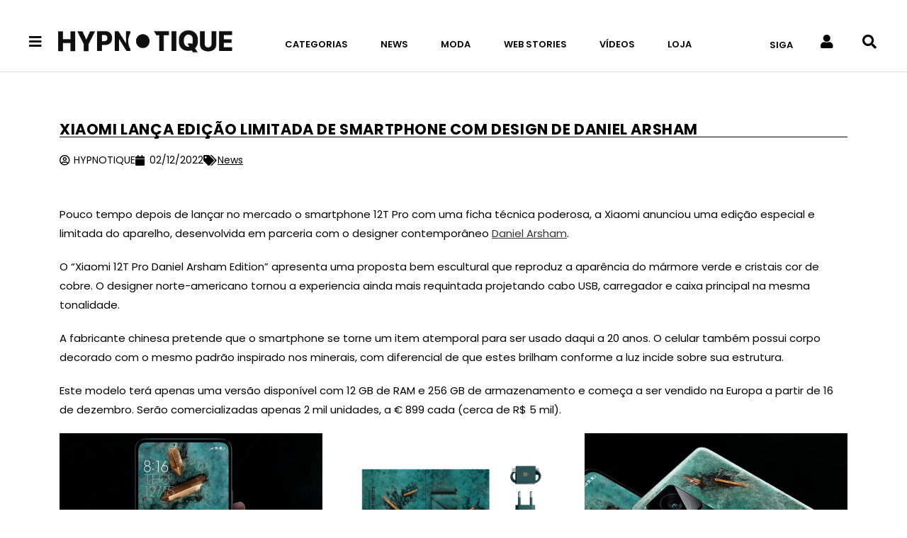

--- FILE ---
content_type: text/html; charset=UTF-8
request_url: https://hypnotique.com.br/news/xiaomi-lanca-edicao-limitada-de-smartphone-com-design-de-daniel-arsham/
body_size: 31003
content:
<!DOCTYPE html><html class="html" lang="pt-BR" prefix="og: https://ogp.me/ns#"><head><script data-no-optimize="1">var litespeed_docref=sessionStorage.getItem("litespeed_docref");litespeed_docref&&(Object.defineProperty(document,"referrer",{get:function(){return litespeed_docref}}),sessionStorage.removeItem("litespeed_docref"));</script> <meta charset="UTF-8"><link rel="profile" href="https://gmpg.org/xfn/11"><link rel="manifest" href="/superpwa-manifest.json"><meta name="theme-color" content="#ffffff"><meta name="viewport" content="width=device-width, initial-scale=1"><title>Xiaomi lança edição limitada de smartphone com design de Daniel Arsham | Hypnotique</title><meta name="description" content="Pouco tempo depois de lançar no mercado o smartphone 12T Pro com uma ficha técnica poderosa, a Xiaomi anunciou uma edição especial e limitada do aparelho, desenvolvida em parceria com o designer contemporâneo Daniel Arsham."/><meta name="robots" content="follow, index, max-snippet:-1, max-video-preview:-1, max-image-preview:large"/><link rel="canonical" href="https://hypnotique.com.br/news/xiaomi-lanca-edicao-limitada-de-smartphone-com-design-de-daniel-arsham/" /><meta property="og:locale" content="pt_BR" /><meta property="og:type" content="article" /><meta property="og:title" content="Xiaomi lança edição limitada de smartphone com design de Daniel Arsham | Hypnotique" /><meta property="og:description" content="Pouco tempo depois de lançar no mercado o smartphone 12T Pro com uma ficha técnica poderosa, a Xiaomi anunciou uma edição especial e limitada do aparelho, desenvolvida em parceria com o designer contemporâneo Daniel Arsham." /><meta property="og:url" content="https://hypnotique.com.br/news/xiaomi-lanca-edicao-limitada-de-smartphone-com-design-de-daniel-arsham/" /><meta property="og:site_name" content="Hypnotique" /><meta property="article:tag" content="daniel arsham" /><meta property="article:tag" content="lançamento xiaomi" /><meta property="article:tag" content="smartphone xiaomi" /><meta property="article:tag" content="xiaomi" /><meta property="article:tag" content="xiaomi arsham" /><meta property="article:section" content="News" /><meta property="og:updated_time" content="2022-12-02T08:08:59-03:00" /><meta property="og:image" content="https://hypnotique.com.br/wp-content/uploads/2022/12/Arsham_Xiaomi_1-e1669892577508.jpg" /><meta property="og:image:secure_url" content="https://hypnotique.com.br/wp-content/uploads/2022/12/Arsham_Xiaomi_1-e1669892577508.jpg" /><meta property="og:image:width" content="857" /><meta property="og:image:height" content="851" /><meta property="og:image:alt" content="Xiaomi" /><meta property="og:image:type" content="image/jpeg" /><meta property="article:published_time" content="2022-12-02T08:08:57-03:00" /><meta property="article:modified_time" content="2022-12-02T08:08:59-03:00" /><meta name="twitter:card" content="summary_large_image" /><meta name="twitter:title" content="Xiaomi lança edição limitada de smartphone com design de Daniel Arsham | Hypnotique" /><meta name="twitter:description" content="Pouco tempo depois de lançar no mercado o smartphone 12T Pro com uma ficha técnica poderosa, a Xiaomi anunciou uma edição especial e limitada do aparelho, desenvolvida em parceria com o designer contemporâneo Daniel Arsham." /><meta name="twitter:image" content="https://hypnotique.com.br/wp-content/uploads/2022/12/Arsham_Xiaomi_1-e1669892577508.jpg" /><meta name="twitter:label1" content="Escrito por" /><meta name="twitter:data1" content="HYPNOTIQUE" /><meta name="twitter:label2" content="Tempo para leitura" /><meta name="twitter:data2" content="Menos de um minuto" /> <script type="application/ld+json" class="rank-math-schema-pro">{"@context":"https://schema.org","@graph":[{"@type":["NewsMediaOrganization","Organization"],"@id":"https://hypnotique.com.br/#organization","name":"Hypnotique","url":"https://hypnotique.com.br","logo":{"@type":"ImageObject","@id":"https://hypnotique.com.br/#logo","url":"https://hypnotique.com.br/wp-content/uploads/2019/05/logo-principal-2.png","contentUrl":"https://hypnotique.com.br/wp-content/uploads/2019/05/logo-principal-2.png","caption":"Hypnotique","inLanguage":"pt-BR","width":"1366","height":"228"}},{"@type":"WebSite","@id":"https://hypnotique.com.br/#website","url":"https://hypnotique.com.br","name":"Hypnotique","publisher":{"@id":"https://hypnotique.com.br/#organization"},"inLanguage":"pt-BR"},{"@type":"ImageObject","@id":"https://hypnotique.com.br/wp-content/uploads/2022/12/Arsham_Xiaomi_1-e1669892577508.jpg","url":"https://hypnotique.com.br/wp-content/uploads/2022/12/Arsham_Xiaomi_1-e1669892577508.jpg","width":"857","height":"851","inLanguage":"pt-BR"},{"@type":"WebPage","@id":"https://hypnotique.com.br/news/xiaomi-lanca-edicao-limitada-de-smartphone-com-design-de-daniel-arsham/#webpage","url":"https://hypnotique.com.br/news/xiaomi-lanca-edicao-limitada-de-smartphone-com-design-de-daniel-arsham/","name":"Xiaomi lan\u00e7a edi\u00e7\u00e3o limitada de smartphone com design de Daniel Arsham | Hypnotique","datePublished":"2022-12-02T08:08:57-03:00","dateModified":"2022-12-02T08:08:59-03:00","isPartOf":{"@id":"https://hypnotique.com.br/#website"},"primaryImageOfPage":{"@id":"https://hypnotique.com.br/wp-content/uploads/2022/12/Arsham_Xiaomi_1-e1669892577508.jpg"},"inLanguage":"pt-BR"},{"@type":"Person","@id":"https://hypnotique.com.br/author/hypnotique/","name":"HYPNOTIQUE","url":"https://hypnotique.com.br/author/hypnotique/","image":{"@type":"ImageObject","@id":"https://hypnotique.com.br/wp-content/litespeed/avatar/3dcae5d207164812fa2f4743718e26ec.jpg?ver=1768327936","url":"https://hypnotique.com.br/wp-content/litespeed/avatar/3dcae5d207164812fa2f4743718e26ec.jpg?ver=1768327936","caption":"HYPNOTIQUE","inLanguage":"pt-BR"},"worksFor":{"@id":"https://hypnotique.com.br/#organization"}},{"@type":"NewsArticle","headline":"Xiaomi lan\u00e7a edi\u00e7\u00e3o limitada de smartphone com design de Daniel Arsham | Hypnotique","keywords":"Xiaomi,Daniel Arsham","datePublished":"2022-12-02T08:08:57-03:00","dateModified":"2022-12-02T08:08:59-03:00","articleSection":"News","author":{"@id":"https://hypnotique.com.br/author/hypnotique/","name":"HYPNOTIQUE"},"publisher":{"@id":"https://hypnotique.com.br/#organization"},"description":"Pouco tempo depois de lan\u00e7ar no mercado o smartphone 12T Pro com uma ficha t\u00e9cnica poderosa, a Xiaomi anunciou uma edi\u00e7\u00e3o especial e limitada do aparelho, desenvolvida em parceria com o designer contempor\u00e2neo Daniel Arsham.","copyrightYear":"2022","copyrightHolder":{"@id":"https://hypnotique.com.br/#organization"},"name":"Xiaomi lan\u00e7a edi\u00e7\u00e3o limitada de smartphone com design de Daniel Arsham | Hypnotique","@id":"https://hypnotique.com.br/news/xiaomi-lanca-edicao-limitada-de-smartphone-com-design-de-daniel-arsham/#richSnippet","isPartOf":{"@id":"https://hypnotique.com.br/news/xiaomi-lanca-edicao-limitada-de-smartphone-com-design-de-daniel-arsham/#webpage"},"image":{"@id":"https://hypnotique.com.br/wp-content/uploads/2022/12/Arsham_Xiaomi_1-e1669892577508.jpg"},"inLanguage":"pt-BR","mainEntityOfPage":{"@id":"https://hypnotique.com.br/news/xiaomi-lanca-edicao-limitada-de-smartphone-com-design-de-daniel-arsham/#webpage"}}]}</script> <link rel='dns-prefetch' href='//www.googletagmanager.com' /><link rel='dns-prefetch' href='//stats.wp.com' /><link rel='dns-prefetch' href='//fonts.googleapis.com' /><link rel="alternate" type="application/rss+xml" title="Feed para Hypnotique &raquo;" href="https://hypnotique.com.br/feed/" /><link rel="alternate" type="application/rss+xml" title="Feed de comentários para Hypnotique &raquo;" href="https://hypnotique.com.br/comments/feed/" /><link rel="alternate" title="oEmbed (JSON)" type="application/json+oembed" href="https://hypnotique.com.br/wp-json/oembed/1.0/embed?url=https%3A%2F%2Fhypnotique.com.br%2Fnews%2Fxiaomi-lanca-edicao-limitada-de-smartphone-com-design-de-daniel-arsham%2F" /><link rel="alternate" title="oEmbed (XML)" type="text/xml+oembed" href="https://hypnotique.com.br/wp-json/oembed/1.0/embed?url=https%3A%2F%2Fhypnotique.com.br%2Fnews%2Fxiaomi-lanca-edicao-limitada-de-smartphone-com-design-de-daniel-arsham%2F&#038;format=xml" /><link rel="alternate" type="application/rss+xml" title="Feed de Hypnotique &raquo; Story" href="https://hypnotique.com.br/web-stories/feed/"><style id='wp-img-auto-sizes-contain-inline-css'>img:is([sizes=auto i],[sizes^="auto," i]){contain-intrinsic-size:3000px 1500px}
/*# sourceURL=wp-img-auto-sizes-contain-inline-css */</style><link data-optimized="2" rel="stylesheet" href="https://hypnotique.com.br/wp-content/litespeed/css/6b8ea4eea728b1cbf8493e324a896f06.css?ver=997cb" /><style id='wp-block-library-theme-inline-css'>.wp-block-audio :where(figcaption){color:#555;font-size:13px;text-align:center}.is-dark-theme .wp-block-audio :where(figcaption){color:#ffffffa6}.wp-block-audio{margin:0 0 1em}.wp-block-code{border:1px solid #ccc;border-radius:4px;font-family:Menlo,Consolas,monaco,monospace;padding:.8em 1em}.wp-block-embed :where(figcaption){color:#555;font-size:13px;text-align:center}.is-dark-theme .wp-block-embed :where(figcaption){color:#ffffffa6}.wp-block-embed{margin:0 0 1em}.blocks-gallery-caption{color:#555;font-size:13px;text-align:center}.is-dark-theme .blocks-gallery-caption{color:#ffffffa6}:root :where(.wp-block-image figcaption){color:#555;font-size:13px;text-align:center}.is-dark-theme :root :where(.wp-block-image figcaption){color:#ffffffa6}.wp-block-image{margin:0 0 1em}.wp-block-pullquote{border-bottom:4px solid;border-top:4px solid;color:currentColor;margin-bottom:1.75em}.wp-block-pullquote :where(cite),.wp-block-pullquote :where(footer),.wp-block-pullquote__citation{color:currentColor;font-size:.8125em;font-style:normal;text-transform:uppercase}.wp-block-quote{border-left:.25em solid;margin:0 0 1.75em;padding-left:1em}.wp-block-quote cite,.wp-block-quote footer{color:currentColor;font-size:.8125em;font-style:normal;position:relative}.wp-block-quote:where(.has-text-align-right){border-left:none;border-right:.25em solid;padding-left:0;padding-right:1em}.wp-block-quote:where(.has-text-align-center){border:none;padding-left:0}.wp-block-quote.is-large,.wp-block-quote.is-style-large,.wp-block-quote:where(.is-style-plain){border:none}.wp-block-search .wp-block-search__label{font-weight:700}.wp-block-search__button{border:1px solid #ccc;padding:.375em .625em}:where(.wp-block-group.has-background){padding:1.25em 2.375em}.wp-block-separator.has-css-opacity{opacity:.4}.wp-block-separator{border:none;border-bottom:2px solid;margin-left:auto;margin-right:auto}.wp-block-separator.has-alpha-channel-opacity{opacity:1}.wp-block-separator:not(.is-style-wide):not(.is-style-dots){width:100px}.wp-block-separator.has-background:not(.is-style-dots){border-bottom:none;height:1px}.wp-block-separator.has-background:not(.is-style-wide):not(.is-style-dots){height:2px}.wp-block-table{margin:0 0 1em}.wp-block-table td,.wp-block-table th{word-break:normal}.wp-block-table :where(figcaption){color:#555;font-size:13px;text-align:center}.is-dark-theme .wp-block-table :where(figcaption){color:#ffffffa6}.wp-block-video :where(figcaption){color:#555;font-size:13px;text-align:center}.is-dark-theme .wp-block-video :where(figcaption){color:#ffffffa6}.wp-block-video{margin:0 0 1em}:root :where(.wp-block-template-part.has-background){margin-bottom:0;margin-top:0;padding:1.25em 2.375em}
/*# sourceURL=/wp-includes/css/dist/block-library/theme.min.css */</style><style id='classic-theme-styles-inline-css'>/*! This file is auto-generated */
.wp-block-button__link{color:#fff;background-color:#32373c;border-radius:9999px;box-shadow:none;text-decoration:none;padding:calc(.667em + 2px) calc(1.333em + 2px);font-size:1.125em}.wp-block-file__button{background:#32373c;color:#fff;text-decoration:none}
/*# sourceURL=/wp-includes/css/classic-themes.min.css */</style><style id='jetpack-sharing-buttons-style-inline-css'>.jetpack-sharing-buttons__services-list{display:flex;flex-direction:row;flex-wrap:wrap;gap:0;list-style-type:none;margin:5px;padding:0}.jetpack-sharing-buttons__services-list.has-small-icon-size{font-size:12px}.jetpack-sharing-buttons__services-list.has-normal-icon-size{font-size:16px}.jetpack-sharing-buttons__services-list.has-large-icon-size{font-size:24px}.jetpack-sharing-buttons__services-list.has-huge-icon-size{font-size:36px}@media print{.jetpack-sharing-buttons__services-list{display:none!important}}.editor-styles-wrapper .wp-block-jetpack-sharing-buttons{gap:0;padding-inline-start:0}ul.jetpack-sharing-buttons__services-list.has-background{padding:1.25em 2.375em}
/*# sourceURL=https://hypnotique.com.br/wp-content/plugins/jetpack/_inc/blocks/sharing-buttons/view.css */</style><style id='global-styles-inline-css'>:root{--wp--preset--aspect-ratio--square: 1;--wp--preset--aspect-ratio--4-3: 4/3;--wp--preset--aspect-ratio--3-4: 3/4;--wp--preset--aspect-ratio--3-2: 3/2;--wp--preset--aspect-ratio--2-3: 2/3;--wp--preset--aspect-ratio--16-9: 16/9;--wp--preset--aspect-ratio--9-16: 9/16;--wp--preset--color--black: #000000;--wp--preset--color--cyan-bluish-gray: #abb8c3;--wp--preset--color--white: #ffffff;--wp--preset--color--pale-pink: #f78da7;--wp--preset--color--vivid-red: #cf2e2e;--wp--preset--color--luminous-vivid-orange: #ff6900;--wp--preset--color--luminous-vivid-amber: #fcb900;--wp--preset--color--light-green-cyan: #7bdcb5;--wp--preset--color--vivid-green-cyan: #00d084;--wp--preset--color--pale-cyan-blue: #8ed1fc;--wp--preset--color--vivid-cyan-blue: #0693e3;--wp--preset--color--vivid-purple: #9b51e0;--wp--preset--gradient--vivid-cyan-blue-to-vivid-purple: linear-gradient(135deg,rgb(6,147,227) 0%,rgb(155,81,224) 100%);--wp--preset--gradient--light-green-cyan-to-vivid-green-cyan: linear-gradient(135deg,rgb(122,220,180) 0%,rgb(0,208,130) 100%);--wp--preset--gradient--luminous-vivid-amber-to-luminous-vivid-orange: linear-gradient(135deg,rgb(252,185,0) 0%,rgb(255,105,0) 100%);--wp--preset--gradient--luminous-vivid-orange-to-vivid-red: linear-gradient(135deg,rgb(255,105,0) 0%,rgb(207,46,46) 100%);--wp--preset--gradient--very-light-gray-to-cyan-bluish-gray: linear-gradient(135deg,rgb(238,238,238) 0%,rgb(169,184,195) 100%);--wp--preset--gradient--cool-to-warm-spectrum: linear-gradient(135deg,rgb(74,234,220) 0%,rgb(151,120,209) 20%,rgb(207,42,186) 40%,rgb(238,44,130) 60%,rgb(251,105,98) 80%,rgb(254,248,76) 100%);--wp--preset--gradient--blush-light-purple: linear-gradient(135deg,rgb(255,206,236) 0%,rgb(152,150,240) 100%);--wp--preset--gradient--blush-bordeaux: linear-gradient(135deg,rgb(254,205,165) 0%,rgb(254,45,45) 50%,rgb(107,0,62) 100%);--wp--preset--gradient--luminous-dusk: linear-gradient(135deg,rgb(255,203,112) 0%,rgb(199,81,192) 50%,rgb(65,88,208) 100%);--wp--preset--gradient--pale-ocean: linear-gradient(135deg,rgb(255,245,203) 0%,rgb(182,227,212) 50%,rgb(51,167,181) 100%);--wp--preset--gradient--electric-grass: linear-gradient(135deg,rgb(202,248,128) 0%,rgb(113,206,126) 100%);--wp--preset--gradient--midnight: linear-gradient(135deg,rgb(2,3,129) 0%,rgb(40,116,252) 100%);--wp--preset--font-size--small: 13px;--wp--preset--font-size--medium: 20px;--wp--preset--font-size--large: 36px;--wp--preset--font-size--x-large: 42px;--wp--preset--spacing--20: 0.44rem;--wp--preset--spacing--30: 0.67rem;--wp--preset--spacing--40: 1rem;--wp--preset--spacing--50: 1.5rem;--wp--preset--spacing--60: 2.25rem;--wp--preset--spacing--70: 3.38rem;--wp--preset--spacing--80: 5.06rem;--wp--preset--shadow--natural: 6px 6px 9px rgba(0, 0, 0, 0.2);--wp--preset--shadow--deep: 12px 12px 50px rgba(0, 0, 0, 0.4);--wp--preset--shadow--sharp: 6px 6px 0px rgba(0, 0, 0, 0.2);--wp--preset--shadow--outlined: 6px 6px 0px -3px rgb(255, 255, 255), 6px 6px rgb(0, 0, 0);--wp--preset--shadow--crisp: 6px 6px 0px rgb(0, 0, 0);}:where(.is-layout-flex){gap: 0.5em;}:where(.is-layout-grid){gap: 0.5em;}body .is-layout-flex{display: flex;}.is-layout-flex{flex-wrap: wrap;align-items: center;}.is-layout-flex > :is(*, div){margin: 0;}body .is-layout-grid{display: grid;}.is-layout-grid > :is(*, div){margin: 0;}:where(.wp-block-columns.is-layout-flex){gap: 2em;}:where(.wp-block-columns.is-layout-grid){gap: 2em;}:where(.wp-block-post-template.is-layout-flex){gap: 1.25em;}:where(.wp-block-post-template.is-layout-grid){gap: 1.25em;}.has-black-color{color: var(--wp--preset--color--black) !important;}.has-cyan-bluish-gray-color{color: var(--wp--preset--color--cyan-bluish-gray) !important;}.has-white-color{color: var(--wp--preset--color--white) !important;}.has-pale-pink-color{color: var(--wp--preset--color--pale-pink) !important;}.has-vivid-red-color{color: var(--wp--preset--color--vivid-red) !important;}.has-luminous-vivid-orange-color{color: var(--wp--preset--color--luminous-vivid-orange) !important;}.has-luminous-vivid-amber-color{color: var(--wp--preset--color--luminous-vivid-amber) !important;}.has-light-green-cyan-color{color: var(--wp--preset--color--light-green-cyan) !important;}.has-vivid-green-cyan-color{color: var(--wp--preset--color--vivid-green-cyan) !important;}.has-pale-cyan-blue-color{color: var(--wp--preset--color--pale-cyan-blue) !important;}.has-vivid-cyan-blue-color{color: var(--wp--preset--color--vivid-cyan-blue) !important;}.has-vivid-purple-color{color: var(--wp--preset--color--vivid-purple) !important;}.has-black-background-color{background-color: var(--wp--preset--color--black) !important;}.has-cyan-bluish-gray-background-color{background-color: var(--wp--preset--color--cyan-bluish-gray) !important;}.has-white-background-color{background-color: var(--wp--preset--color--white) !important;}.has-pale-pink-background-color{background-color: var(--wp--preset--color--pale-pink) !important;}.has-vivid-red-background-color{background-color: var(--wp--preset--color--vivid-red) !important;}.has-luminous-vivid-orange-background-color{background-color: var(--wp--preset--color--luminous-vivid-orange) !important;}.has-luminous-vivid-amber-background-color{background-color: var(--wp--preset--color--luminous-vivid-amber) !important;}.has-light-green-cyan-background-color{background-color: var(--wp--preset--color--light-green-cyan) !important;}.has-vivid-green-cyan-background-color{background-color: var(--wp--preset--color--vivid-green-cyan) !important;}.has-pale-cyan-blue-background-color{background-color: var(--wp--preset--color--pale-cyan-blue) !important;}.has-vivid-cyan-blue-background-color{background-color: var(--wp--preset--color--vivid-cyan-blue) !important;}.has-vivid-purple-background-color{background-color: var(--wp--preset--color--vivid-purple) !important;}.has-black-border-color{border-color: var(--wp--preset--color--black) !important;}.has-cyan-bluish-gray-border-color{border-color: var(--wp--preset--color--cyan-bluish-gray) !important;}.has-white-border-color{border-color: var(--wp--preset--color--white) !important;}.has-pale-pink-border-color{border-color: var(--wp--preset--color--pale-pink) !important;}.has-vivid-red-border-color{border-color: var(--wp--preset--color--vivid-red) !important;}.has-luminous-vivid-orange-border-color{border-color: var(--wp--preset--color--luminous-vivid-orange) !important;}.has-luminous-vivid-amber-border-color{border-color: var(--wp--preset--color--luminous-vivid-amber) !important;}.has-light-green-cyan-border-color{border-color: var(--wp--preset--color--light-green-cyan) !important;}.has-vivid-green-cyan-border-color{border-color: var(--wp--preset--color--vivid-green-cyan) !important;}.has-pale-cyan-blue-border-color{border-color: var(--wp--preset--color--pale-cyan-blue) !important;}.has-vivid-cyan-blue-border-color{border-color: var(--wp--preset--color--vivid-cyan-blue) !important;}.has-vivid-purple-border-color{border-color: var(--wp--preset--color--vivid-purple) !important;}.has-vivid-cyan-blue-to-vivid-purple-gradient-background{background: var(--wp--preset--gradient--vivid-cyan-blue-to-vivid-purple) !important;}.has-light-green-cyan-to-vivid-green-cyan-gradient-background{background: var(--wp--preset--gradient--light-green-cyan-to-vivid-green-cyan) !important;}.has-luminous-vivid-amber-to-luminous-vivid-orange-gradient-background{background: var(--wp--preset--gradient--luminous-vivid-amber-to-luminous-vivid-orange) !important;}.has-luminous-vivid-orange-to-vivid-red-gradient-background{background: var(--wp--preset--gradient--luminous-vivid-orange-to-vivid-red) !important;}.has-very-light-gray-to-cyan-bluish-gray-gradient-background{background: var(--wp--preset--gradient--very-light-gray-to-cyan-bluish-gray) !important;}.has-cool-to-warm-spectrum-gradient-background{background: var(--wp--preset--gradient--cool-to-warm-spectrum) !important;}.has-blush-light-purple-gradient-background{background: var(--wp--preset--gradient--blush-light-purple) !important;}.has-blush-bordeaux-gradient-background{background: var(--wp--preset--gradient--blush-bordeaux) !important;}.has-luminous-dusk-gradient-background{background: var(--wp--preset--gradient--luminous-dusk) !important;}.has-pale-ocean-gradient-background{background: var(--wp--preset--gradient--pale-ocean) !important;}.has-electric-grass-gradient-background{background: var(--wp--preset--gradient--electric-grass) !important;}.has-midnight-gradient-background{background: var(--wp--preset--gradient--midnight) !important;}.has-small-font-size{font-size: var(--wp--preset--font-size--small) !important;}.has-medium-font-size{font-size: var(--wp--preset--font-size--medium) !important;}.has-large-font-size{font-size: var(--wp--preset--font-size--large) !important;}.has-x-large-font-size{font-size: var(--wp--preset--font-size--x-large) !important;}
:where(.wp-block-post-template.is-layout-flex){gap: 1.25em;}:where(.wp-block-post-template.is-layout-grid){gap: 1.25em;}
:where(.wp-block-term-template.is-layout-flex){gap: 1.25em;}:where(.wp-block-term-template.is-layout-grid){gap: 1.25em;}
:where(.wp-block-columns.is-layout-flex){gap: 2em;}:where(.wp-block-columns.is-layout-grid){gap: 2em;}
:root :where(.wp-block-pullquote){font-size: 1.5em;line-height: 1.6;}
/*# sourceURL=global-styles-inline-css */</style> <script type="litespeed/javascript" data-src="https://hypnotique.com.br/wp-includes/js/jquery/jquery.min.js" id="jquery-core-js"></script> 
 <script type="litespeed/javascript" data-src="https://www.googletagmanager.com/gtag/js?id=GT-WF626NL" id="google_gtagjs-js"></script> <script id="google_gtagjs-js-after" type="litespeed/javascript">window.dataLayer=window.dataLayer||[];function gtag(){dataLayer.push(arguments)}
gtag("set","linker",{"domains":["hypnotique.com.br"]});gtag("js",new Date());gtag("set","developer_id.dZTNiMT",!0);gtag("config","GT-WF626NL")</script> <link rel="https://api.w.org/" href="https://hypnotique.com.br/wp-json/" /><link rel="alternate" title="JSON" type="application/json" href="https://hypnotique.com.br/wp-json/wp/v2/posts/82350" /><link rel="EditURI" type="application/rsd+xml" title="RSD" href="https://hypnotique.com.br/xmlrpc.php?rsd" /><meta name="generator" content="WordPress 6.9" /><link rel='shortlink' href='https://hypnotique.com.br/?p=82350' /><meta name="generator" content="Site Kit by Google 1.170.0" /> <script type="litespeed/javascript" data-src="https://www.googletagmanager.com/gtag/js?id=G-ZRSBVWLRMH"></script> <script type="litespeed/javascript">window.dataLayer=window.dataLayer||[];function gtag(){dataLayer.push(arguments)}
gtag('js',new Date());gtag('config','G-ZRSBVWLRMH')</script> <script type="litespeed/javascript" data-src="https://pagead2.googlesyndication.com/pagead/js/adsbygoogle.js?client=ca-pub-9532743998339937"
     crossorigin="anonymous"></script> <script custom-element="amp-story-auto-ads" type="litespeed/javascript" data-src="https://cdn.ampproject.org/v0/amp-story-auto-ads-0.1.js"></script> <script custom-element="amp-ad" type="litespeed/javascript" data-src="https://cdn.ampproject.org/v0/amp-ad-0.1.js"></script> <meta name="p:domain_verify" content="5363227f7a77a33937080df0eb3aae8d"/> <script type="application/ld+json">{"@context":"https:\/\/schema.org\/","@type":"BlogPosting","mainEntityOfPage":{"@type":"WebPage","@id":"https:\/\/hypnotique.com.br\/news\/xiaomi-lanca-edicao-limitada-de-smartphone-com-design-de-daniel-arsham\/"},"url":"https:\/\/hypnotique.com.br\/news\/xiaomi-lanca-edicao-limitada-de-smartphone-com-design-de-daniel-arsham\/","headline":"Xiaomi lança edição limitada de smartphone com design de Daniel Arsham","datePublished":"2022-12-02T08:08:57-03:00","dateModified":"2022-12-02T08:08:59-03:00","publisher":{"@type":"Organization","@id":"https:\/\/hypnotique.com.br\/#organization","name":"Hypnotique","logo":{"@type":"ImageObject","url":"https:\/\/hypnotique.com.br\/wp-content\/uploads\/2021\/12\/icon_hypno.png","width":600,"height":60}},"image":{"@type":"ImageObject","url":"https:\/\/hypnotique.com.br\/wp-content\/uploads\/2022\/12\/Arsham_Xiaomi_1-e1669892577508.jpg","width":857,"height":851},"articleSection":"News","keywords":"daniel arsham, lançamento xiaomi, smartphone xiaomi, xiaomi, xiaomi arsham","description":"Pouco tempo depois de lançar no mercado o smartphone 12T Pro com uma ficha técnica poderosa, a Xiaomi anunciou uma edição especial e limitada do aparelho, desenvolvida em parceria com o designer contemporâneo Daniel Arsham.","author":{"@type":"Person","name":"HYPNOTIQUE","url":"https:\/\/hypnotique.com.br\/author\/hypnotique\/","image":{"@type":"ImageObject","url":"https:\/\/hypnotique.com.br\/wp-content\/litespeed\/avatar\/3dcae5d207164812fa2f4743718e26ec.jpg?ver=1768327936","height":96,"width":96}}}</script> <style>img#wpstats{display:none}</style><meta name="google-adsense-platform-account" content="ca-host-pub-2644536267352236"><meta name="google-adsense-platform-domain" content="sitekit.withgoogle.com"><meta name="generator" content="Elementor 3.34.1; features: additional_custom_breakpoints; settings: css_print_method-external, google_font-enabled, font_display-auto"><style>.elementor-32215 .elementor-element.elementor-element-65f2ced {
		padding: 10px 40px 10px 40px;
	}</style><meta name="onesignal" content="wordpress-plugin"/> <script type="litespeed/javascript">window.OneSignalDeferred=window.OneSignalDeferred||[];OneSignalDeferred.push(function(OneSignal){var oneSignal_options={};window._oneSignalInitOptions=oneSignal_options;oneSignal_options.serviceWorkerParam={scope:'/wp-content/plugins/onesignal-free-web-push-notifications/sdk_files/push/onesignal/'};oneSignal_options.serviceWorkerPath='OneSignalSDKWorker.js';OneSignal.Notifications.setDefaultUrl("https://hypnotique.com.br");oneSignal_options.wordpress=!0;oneSignal_options.appId='b3427da8-479b-48fe-846a-94ea1600d719';oneSignal_options.allowLocalhostAsSecureOrigin=!0;oneSignal_options.welcomeNotification={};oneSignal_options.welcomeNotification.title="";oneSignal_options.welcomeNotification.message="Obrigado por se inscrever no HYPNOTIQUE!";oneSignal_options.path="https://hypnotique.com.br/wp-content/plugins/onesignal-free-web-push-notifications/sdk_files/";oneSignal_options.safari_web_id="web.onesignal.auto.35c3b21f-3634-4ed2-bd52-fd09e2637415";oneSignal_options.promptOptions={};oneSignal_options.promptOptions.actionMessage="Você deseja receber atualizações do HYPNOTIQUE?";oneSignal_options.promptOptions.exampleNotificationTitleDesktop="Exemplo de notificação";oneSignal_options.promptOptions.exampleNotificationMessageDesktop="Notificações aparecerão em sua área de trabalho";oneSignal_options.promptOptions.exampleNotificationTitleMobile="Exemplo de notificação";oneSignal_options.promptOptions.exampleNotificationMessageMobile="Notificações aparecerão em seu celular";oneSignal_options.promptOptions.exampleNotificationCaption="você pode remover a inscrição a qualquer momento";oneSignal_options.promptOptions.acceptButtonText="ATIVAR";oneSignal_options.promptOptions.cancelButtonText="NÃO, OBRIGADO";oneSignal_options.promptOptions.siteName="https://hypnotique.com.br/";oneSignal_options.promptOptions.autoAcceptTitle="Clique para ativar";OneSignal.init(window._oneSignalInitOptions);OneSignal.Slidedown.promptPush()});function documentInitOneSignal(){var oneSignal_elements=document.getElementsByClassName("OneSignal-prompt");var oneSignalLinkClickHandler=function(event){OneSignal.Notifications.requestPermission();event.preventDefault()};for(var i=0;i<oneSignal_elements.length;i++)
oneSignal_elements[i].addEventListener('click',oneSignalLinkClickHandler,!1);}
if(document.readyState==='complete'){documentInitOneSignal()}else{window.addEventListener("load",function(event){documentInitOneSignal()})}</script> <style>.e-con.e-parent:nth-of-type(n+4):not(.e-lazyloaded):not(.e-no-lazyload),
				.e-con.e-parent:nth-of-type(n+4):not(.e-lazyloaded):not(.e-no-lazyload) * {
					background-image: none !important;
				}
				@media screen and (max-height: 1024px) {
					.e-con.e-parent:nth-of-type(n+3):not(.e-lazyloaded):not(.e-no-lazyload),
					.e-con.e-parent:nth-of-type(n+3):not(.e-lazyloaded):not(.e-no-lazyload) * {
						background-image: none !important;
					}
				}
				@media screen and (max-height: 640px) {
					.e-con.e-parent:nth-of-type(n+2):not(.e-lazyloaded):not(.e-no-lazyload),
					.e-con.e-parent:nth-of-type(n+2):not(.e-lazyloaded):not(.e-no-lazyload) * {
						background-image: none !important;
					}
				}</style><link rel="icon" href="https://hypnotique.com.br/wp-content/uploads/2021/12/cropped-icon_hypno-32x32.png" sizes="32x32" /><link rel="icon" href="https://hypnotique.com.br/wp-content/uploads/2021/12/cropped-icon_hypno-192x192.png" sizes="192x192" /><link rel="apple-touch-icon" href="https://hypnotique.com.br/wp-content/uploads/2021/12/cropped-icon_hypno-180x180.png" /><meta name="msapplication-TileImage" content="https://hypnotique.com.br/wp-content/uploads/2021/12/cropped-icon_hypno-270x270.png" />
<style type="text/css">/* Colors */a:hover,a.light:hover,.theme-heading .text::before,.theme-heading .text::after,#top-bar-content >a:hover,#top-bar-social li.oceanwp-email a:hover,#site-navigation-wrap .dropdown-menu >li >a:hover,#site-header.medium-header #medium-searchform button:hover,.oceanwp-mobile-menu-icon a:hover,.blog-entry.post .blog-entry-header .entry-title a:hover,.blog-entry.post .blog-entry-readmore a:hover,.blog-entry.thumbnail-entry .blog-entry-category a,ul.meta li a:hover,.dropcap,.single nav.post-navigation .nav-links .title,body .related-post-title a:hover,body #wp-calendar caption,body .contact-info-widget.default i,body .contact-info-widget.big-icons i,body .custom-links-widget .oceanwp-custom-links li a:hover,body .custom-links-widget .oceanwp-custom-links li a:hover:before,body .posts-thumbnails-widget li a:hover,body .social-widget li.oceanwp-email a:hover,.comment-author .comment-meta .comment-reply-link,#respond #cancel-comment-reply-link:hover,#footer-widgets .footer-box a:hover,#footer-bottom a:hover,#footer-bottom #footer-bottom-menu a:hover,.sidr a:hover,.sidr-class-dropdown-toggle:hover,.sidr-class-menu-item-has-children.active >a,.sidr-class-menu-item-has-children.active >a >.sidr-class-dropdown-toggle,input[type=checkbox]:checked:before{color:#000000}.single nav.post-navigation .nav-links .title .owp-icon use,.blog-entry.post .blog-entry-readmore a:hover .owp-icon use,body .contact-info-widget.default .owp-icon use,body .contact-info-widget.big-icons .owp-icon use{stroke:#000000}input[type="button"],input[type="reset"],input[type="submit"],button[type="submit"],.button,#site-navigation-wrap .dropdown-menu >li.btn >a >span,.thumbnail:hover i,.thumbnail:hover .link-post-svg-icon,.post-quote-content,.omw-modal .omw-close-modal,body .contact-info-widget.big-icons li:hover i,body .contact-info-widget.big-icons li:hover .owp-icon,body div.wpforms-container-full .wpforms-form input[type=submit],body div.wpforms-container-full .wpforms-form button[type=submit],body div.wpforms-container-full .wpforms-form .wpforms-page-button,.woocommerce-cart .wp-element-button,.woocommerce-checkout .wp-element-button,.wp-block-button__link{background-color:#000000}.widget-title{border-color:#000000}blockquote{border-color:#000000}.wp-block-quote{border-color:#000000}#searchform-dropdown{border-color:#000000}.dropdown-menu .sub-menu{border-color:#000000}.blog-entry.large-entry .blog-entry-readmore a:hover{border-color:#000000}.oceanwp-newsletter-form-wrap input[type="email"]:focus{border-color:#000000}.social-widget li.oceanwp-email a:hover{border-color:#000000}#respond #cancel-comment-reply-link:hover{border-color:#000000}body .contact-info-widget.big-icons li:hover i{border-color:#000000}body .contact-info-widget.big-icons li:hover .owp-icon{border-color:#000000}#footer-widgets .oceanwp-newsletter-form-wrap input[type="email"]:focus{border-color:#000000}input[type="button"]:hover,input[type="reset"]:hover,input[type="submit"]:hover,button[type="submit"]:hover,input[type="button"]:focus,input[type="reset"]:focus,input[type="submit"]:focus,button[type="submit"]:focus,.button:hover,.button:focus,#site-navigation-wrap .dropdown-menu >li.btn >a:hover >span,.post-quote-author,.omw-modal .omw-close-modal:hover,body div.wpforms-container-full .wpforms-form input[type=submit]:hover,body div.wpforms-container-full .wpforms-form button[type=submit]:hover,body div.wpforms-container-full .wpforms-form .wpforms-page-button:hover,.woocommerce-cart .wp-element-button:hover,.woocommerce-checkout .wp-element-button:hover,.wp-block-button__link:hover{background-color:#000000}table th,table td,hr,.content-area,body.content-left-sidebar #content-wrap .content-area,.content-left-sidebar .content-area,#top-bar-wrap,#site-header,#site-header.top-header #search-toggle,.dropdown-menu ul li,.centered-minimal-page-header,.blog-entry.post,.blog-entry.grid-entry .blog-entry-inner,.blog-entry.thumbnail-entry .blog-entry-bottom,.single-post .entry-title,.single .entry-share-wrap .entry-share,.single .entry-share,.single .entry-share ul li a,.single nav.post-navigation,.single nav.post-navigation .nav-links .nav-previous,#author-bio,#author-bio .author-bio-avatar,#author-bio .author-bio-social li a,#related-posts,#comments,.comment-body,#respond #cancel-comment-reply-link,#blog-entries .type-page,.page-numbers a,.page-numbers span:not(.elementor-screen-only),.page-links span,body #wp-calendar caption,body #wp-calendar th,body #wp-calendar tbody,body .contact-info-widget.default i,body .contact-info-widget.big-icons i,body .contact-info-widget.big-icons .owp-icon,body .contact-info-widget.default .owp-icon,body .posts-thumbnails-widget li,body .tagcloud a{border-color:#000000}a:hover{color:#000000}a:hover .owp-icon use{stroke:#000000}body .theme-button,body input[type="submit"],body button[type="submit"],body button,body .button,body div.wpforms-container-full .wpforms-form input[type=submit],body div.wpforms-container-full .wpforms-form button[type=submit],body div.wpforms-container-full .wpforms-form .wpforms-page-button,.woocommerce-cart .wp-element-button,.woocommerce-checkout .wp-element-button,.wp-block-button__link{background-color:#000000}body .theme-button:hover,body input[type="submit"]:hover,body button[type="submit"]:hover,body button:hover,body .button:hover,body div.wpforms-container-full .wpforms-form input[type=submit]:hover,body div.wpforms-container-full .wpforms-form input[type=submit]:active,body div.wpforms-container-full .wpforms-form button[type=submit]:hover,body div.wpforms-container-full .wpforms-form button[type=submit]:active,body div.wpforms-container-full .wpforms-form .wpforms-page-button:hover,body div.wpforms-container-full .wpforms-form .wpforms-page-button:active,.woocommerce-cart .wp-element-button:hover,.woocommerce-checkout .wp-element-button:hover,.wp-block-button__link:hover{background-color:#000000}body .theme-button,body input[type="submit"],body button[type="submit"],body button,body .button,body div.wpforms-container-full .wpforms-form input[type=submit],body div.wpforms-container-full .wpforms-form button[type=submit],body div.wpforms-container-full .wpforms-form .wpforms-page-button,.woocommerce-cart .wp-element-button,.woocommerce-checkout .wp-element-button,.wp-block-button__link{border-color:#ffffff}body .theme-button:hover,body input[type="submit"]:hover,body button[type="submit"]:hover,body button:hover,body .button:hover,body div.wpforms-container-full .wpforms-form input[type=submit]:hover,body div.wpforms-container-full .wpforms-form input[type=submit]:active,body div.wpforms-container-full .wpforms-form button[type=submit]:hover,body div.wpforms-container-full .wpforms-form button[type=submit]:active,body div.wpforms-container-full .wpforms-form .wpforms-page-button:hover,body div.wpforms-container-full .wpforms-form .wpforms-page-button:active,.woocommerce-cart .wp-element-button:hover,.woocommerce-checkout .wp-element-button:hover,.wp-block-button__link:hover{border-color:#ffffff}.page-header .page-header-title,.page-header.background-image-page-header .page-header-title{color:#000000}.site-breadcrumbs a:hover,.background-image-page-header .site-breadcrumbs a:hover{color:#000000}.site-breadcrumbs a:hover .owp-icon use,.background-image-page-header .site-breadcrumbs a:hover .owp-icon use{stroke:#000000}body{color:#0a0a0a}h2{color:#000000}/* OceanWP Style Settings CSS */.theme-button,input[type="submit"],button[type="submit"],button,.button,body div.wpforms-container-full .wpforms-form input[type=submit],body div.wpforms-container-full .wpforms-form button[type=submit],body div.wpforms-container-full .wpforms-form .wpforms-page-button{border-style:solid}.theme-button,input[type="submit"],button[type="submit"],button,.button,body div.wpforms-container-full .wpforms-form input[type=submit],body div.wpforms-container-full .wpforms-form button[type=submit],body div.wpforms-container-full .wpforms-form .wpforms-page-button{border-width:1px}form input[type="text"],form input[type="password"],form input[type="email"],form input[type="url"],form input[type="date"],form input[type="month"],form input[type="time"],form input[type="datetime"],form input[type="datetime-local"],form input[type="week"],form input[type="number"],form input[type="search"],form input[type="tel"],form input[type="color"],form select,form textarea,.woocommerce .woocommerce-checkout .select2-container--default .select2-selection--single{border-style:solid}body div.wpforms-container-full .wpforms-form input[type=date],body div.wpforms-container-full .wpforms-form input[type=datetime],body div.wpforms-container-full .wpforms-form input[type=datetime-local],body div.wpforms-container-full .wpforms-form input[type=email],body div.wpforms-container-full .wpforms-form input[type=month],body div.wpforms-container-full .wpforms-form input[type=number],body div.wpforms-container-full .wpforms-form input[type=password],body div.wpforms-container-full .wpforms-form input[type=range],body div.wpforms-container-full .wpforms-form input[type=search],body div.wpforms-container-full .wpforms-form input[type=tel],body div.wpforms-container-full .wpforms-form input[type=text],body div.wpforms-container-full .wpforms-form input[type=time],body div.wpforms-container-full .wpforms-form input[type=url],body div.wpforms-container-full .wpforms-form input[type=week],body div.wpforms-container-full .wpforms-form select,body div.wpforms-container-full .wpforms-form textarea{border-style:solid}form input[type="text"],form input[type="password"],form input[type="email"],form input[type="url"],form input[type="date"],form input[type="month"],form input[type="time"],form input[type="datetime"],form input[type="datetime-local"],form input[type="week"],form input[type="number"],form input[type="search"],form input[type="tel"],form input[type="color"],form select,form textarea{border-radius:3px}body div.wpforms-container-full .wpforms-form input[type=date],body div.wpforms-container-full .wpforms-form input[type=datetime],body div.wpforms-container-full .wpforms-form input[type=datetime-local],body div.wpforms-container-full .wpforms-form input[type=email],body div.wpforms-container-full .wpforms-form input[type=month],body div.wpforms-container-full .wpforms-form input[type=number],body div.wpforms-container-full .wpforms-form input[type=password],body div.wpforms-container-full .wpforms-form input[type=range],body div.wpforms-container-full .wpforms-form input[type=search],body div.wpforms-container-full .wpforms-form input[type=tel],body div.wpforms-container-full .wpforms-form input[type=text],body div.wpforms-container-full .wpforms-form input[type=time],body div.wpforms-container-full .wpforms-form input[type=url],body div.wpforms-container-full .wpforms-form input[type=week],body div.wpforms-container-full .wpforms-form select,body div.wpforms-container-full .wpforms-form textarea{border-radius:3px}#scroll-top{bottom:50px}#scroll-top{width:27px;height:27px;line-height:27px}#scroll-top{font-size:13px}#scroll-top .owp-icon{width:13px;height:13px}#scroll-top{background-color:#000000}#scroll-top:hover{background-color:#000000}.page-header,.has-transparent-header .page-header{padding:25px 0 25px 0}/* Header */#site-header.has-header-media .overlay-header-media{background-color:rgba(0,0,0,0.5)}#site-header{border-color:#ffffff}@media (max-width:480px){#site-logo #site-logo-inner a img,#site-header.center-header #site-navigation-wrap .middle-site-logo a img{max-width:239px}}#site-header #site-logo #site-logo-inner a img,#site-header.center-header #site-navigation-wrap .middle-site-logo a img{max-height:30px}#site-logo a.site-logo-text:hover{color:#000000}.effect-one #site-navigation-wrap .dropdown-menu >li >a.menu-link >span:after,.effect-three #site-navigation-wrap .dropdown-menu >li >a.menu-link >span:after,.effect-five #site-navigation-wrap .dropdown-menu >li >a.menu-link >span:before,.effect-five #site-navigation-wrap .dropdown-menu >li >a.menu-link >span:after,.effect-nine #site-navigation-wrap .dropdown-menu >li >a.menu-link >span:before,.effect-nine #site-navigation-wrap .dropdown-menu >li >a.menu-link >span:after{background-color:#000000}.effect-four #site-navigation-wrap .dropdown-menu >li >a.menu-link >span:before,.effect-four #site-navigation-wrap .dropdown-menu >li >a.menu-link >span:after,.effect-seven #site-navigation-wrap .dropdown-menu >li >a.menu-link:hover >span:after,.effect-seven #site-navigation-wrap .dropdown-menu >li.sfHover >a.menu-link >span:after{color:#000000}.effect-seven #site-navigation-wrap .dropdown-menu >li >a.menu-link:hover >span:after,.effect-seven #site-navigation-wrap .dropdown-menu >li.sfHover >a.menu-link >span:after{text-shadow:10px 0 #000000,-10px 0 #000000}#site-navigation-wrap .dropdown-menu >li >a:hover,.oceanwp-mobile-menu-icon a:hover,#searchform-header-replace-close:hover{color:#000000}#site-navigation-wrap .dropdown-menu >li >a:hover .owp-icon use,.oceanwp-mobile-menu-icon a:hover .owp-icon use,#searchform-header-replace-close:hover .owp-icon use{stroke:#000000}#site-navigation-wrap .dropdown-menu >.current-menu-item >a,#site-navigation-wrap .dropdown-menu >.current-menu-ancestor >a,#site-navigation-wrap .dropdown-menu >.current-menu-item >a:hover,#site-navigation-wrap .dropdown-menu >.current-menu-ancestor >a:hover{color:#ffffff}#site-navigation-wrap .dropdown-menu >.current-menu-item >a,#site-navigation-wrap .dropdown-menu >.current-menu-ancestor >a,#site-navigation-wrap .dropdown-menu >.current-menu-item >a:hover,#site-navigation-wrap .dropdown-menu >.current-menu-ancestor >a:hover{background-color:#000000}.dropdown-menu .sub-menu{min-width:138px}.dropdown-menu .sub-menu,#searchform-dropdown,.current-shop-items-dropdown{border-color:#000000}.mobile-menu .hamburger-inner,.mobile-menu .hamburger-inner::before,.mobile-menu .hamburger-inner::after{background-color:#000000}body .sidr a:hover,body .sidr-class-dropdown-toggle:hover,body .sidr-class-dropdown-toggle .fa,body .sidr-class-menu-item-has-children.active >a,body .sidr-class-menu-item-has-children.active >a >.sidr-class-dropdown-toggle,#mobile-dropdown ul li a:hover,#mobile-dropdown ul li a .dropdown-toggle:hover,#mobile-dropdown .menu-item-has-children.active >a,#mobile-dropdown .menu-item-has-children.active >a >.dropdown-toggle,#mobile-fullscreen ul li a:hover,#mobile-fullscreen .oceanwp-social-menu.simple-social ul li a:hover{color:#ffffff}#mobile-fullscreen a.close:hover .close-icon-inner,#mobile-fullscreen a.close:hover .close-icon-inner::after{background-color:#ffffff}#mobile-fullscreen{background-color:#000000}/* Blog CSS */.blog-entry.thumbnail-entry .blog-entry-category a{color:#000000}.blog-entry.thumbnail-entry .blog-entry-comments a:hover{color:#000000}.loader-ellips__dot{background-color:#000000}.blog-entry.post .blog-entry-header .entry-title a{color:#000000}.single-post .entry-title{color:#000000}.ocean-single-post-header ul.meta-item li a:hover{color:#333333}/* Typography */body{font-family:Poppins;font-size:14px;line-height:1.8}h1,h2,h3,h4,h5,h6,.theme-heading,.widget-title,.oceanwp-widget-recent-posts-title,.comment-reply-title,.entry-title,.sidebar-box .widget-title{font-family:Poppins;line-height:1.4;text-transform:uppercase}h1{font-family:Poppins;font-size:35px;line-height:1.3;letter-spacing:.6px;text-transform:uppercase}h2{font-family:Poppins;font-size:16px;line-height:1.4}h3{font-family:Poppins;font-size:18px;line-height:1.4}h4{font-family:Poppins;font-size:17px;line-height:1.4}h5{font-size:14px;line-height:1.4}h6{font-size:15px;line-height:1.4}.page-header .page-header-title,.page-header.background-image-page-header .page-header-title{font-size:32px;line-height:1.4}.page-header .page-subheading{font-size:15px;line-height:1.8}.site-breadcrumbs,.site-breadcrumbs a{font-size:13px;line-height:1.4}#top-bar-content,#top-bar-social-alt{font-size:12px;line-height:1.8}#site-logo a.site-logo-text{font-size:24px;line-height:1.8}#site-navigation-wrap .dropdown-menu >li >a,#site-header.full_screen-header .fs-dropdown-menu >li >a,#site-header.top-header #site-navigation-wrap .dropdown-menu >li >a,#site-header.center-header #site-navigation-wrap .dropdown-menu >li >a,#site-header.medium-header #site-navigation-wrap .dropdown-menu >li >a,.oceanwp-mobile-menu-icon a{font-family:Poppins;text-transform:uppercase}.dropdown-menu ul li a.menu-link,#site-header.full_screen-header .fs-dropdown-menu ul.sub-menu li a{font-family:Poppins;font-size:12px;line-height:1.2;letter-spacing:.6px}.sidr-class-dropdown-menu li a,a.sidr-class-toggle-sidr-close,#mobile-dropdown ul li a,body #mobile-fullscreen ul li a{font-family:Poppins;font-size:15px;line-height:1.8}@media screen and (max-width:480px){.sidr-class-dropdown-menu li a,a.sidr-class-toggle-sidr-close,#mobile-dropdown ul li a,body #mobile-fullscreen ul li a{font-size:15px}}.blog-entry.post .blog-entry-header .entry-title a{font-family:Poppins;font-size:24px;line-height:1.4}.ocean-single-post-header .single-post-title{font-size:34px;line-height:1.4;letter-spacing:.6px}.ocean-single-post-header ul.meta-item li,.ocean-single-post-header ul.meta-item li a{font-size:13px;line-height:1.4;letter-spacing:.6px}.ocean-single-post-header .post-author-name,.ocean-single-post-header .post-author-name a{font-size:14px;line-height:1.4;letter-spacing:.6px}.ocean-single-post-header .post-author-description{font-size:12px;line-height:1.4;letter-spacing:.6px}.single-post .entry-title{font-family:Poppins;line-height:1.4;letter-spacing:.6px}.single-post ul.meta li,.single-post ul.meta li a{font-size:14px;line-height:1.4;letter-spacing:.6px}.sidebar-box .widget-title,.sidebar-box.widget_block .wp-block-heading{font-family:Poppins;font-size:13px;line-height:1;letter-spacing:1px}#footer-widgets .footer-box .widget-title{font-size:13px;line-height:1;letter-spacing:1px}#footer-bottom #copyright{font-size:12px;line-height:1}#footer-bottom #footer-bottom-menu{font-size:12px;line-height:1}.woocommerce-store-notice.demo_store{line-height:2;letter-spacing:1.5px}.demo_store .woocommerce-store-notice__dismiss-link{line-height:2;letter-spacing:1.5px}.woocommerce ul.products li.product li.title h2,.woocommerce ul.products li.product li.title a{font-family:Poppins;font-size:20PXpx;line-height:1.5}.woocommerce ul.products li.product li.category,.woocommerce ul.products li.product li.category a{font-size:12px;line-height:1}.woocommerce ul.products li.product .price{font-family:Poppins;font-size:15PXpx;line-height:1;font-weight:700}.woocommerce ul.products li.product .button,.woocommerce ul.products li.product .product-inner .added_to_cart{font-size:12px;line-height:1.5;letter-spacing:1px}.woocommerce ul.products li.owp-woo-cond-notice span,.woocommerce ul.products li.owp-woo-cond-notice a{font-size:16px;line-height:1;letter-spacing:1px;font-weight:600;text-transform:capitalize}.woocommerce div.product .product_title{font-size:24px;line-height:1.4;letter-spacing:.6px}.woocommerce div.product p.price{font-size:36px;line-height:1}.woocommerce .owp-btn-normal .summary form button.button,.woocommerce .owp-btn-big .summary form button.button,.woocommerce .owp-btn-very-big .summary form button.button{font-size:12px;line-height:1.5;letter-spacing:1px;text-transform:uppercase}.woocommerce div.owp-woo-single-cond-notice span,.woocommerce div.owp-woo-single-cond-notice a{font-size:18px;line-height:2;letter-spacing:1.5px;font-weight:600;text-transform:capitalize}</style></head><body class="wp-singular post-template-default single single-post postid-82350 single-format-standard wp-embed-responsive wp-theme-oceanwp oceanwp-theme fullscreen-mobile no-header-border default-breakpoint content-full-width post-in-category-news page-header-disabled has-blog-grid elementor-default elementor-kit-31642 elementor-page-32005" itemscope="itemscope" itemtype="https://schema.org/Article"><div id="outer-wrap" class="site clr"><a class="skip-link screen-reader-text" href="#main">Ir para o conteúdo</a><div id="wrap" class="clr"><header id="site-header" class="effect-three clr" data-height="74" itemscope="itemscope" itemtype="https://schema.org/WPHeader" role="banner"><header data-elementor-type="header" data-elementor-id="32183" class="elementor elementor-32183 elementor-location-header" data-elementor-post-type="elementor_library"><header class="elementor-section elementor-top-section elementor-element elementor-element-8f82b83 elementor-section-full_width elementor-section-content-middle elementor-section-stretched elementor-hidden-tablet elementor-hidden-mobile elementor-section-height-default elementor-section-height-default" data-id="8f82b83" data-element_type="section" data-settings="{&quot;stretch_section&quot;:&quot;section-stretched&quot;,&quot;background_background&quot;:&quot;classic&quot;,&quot;sticky&quot;:&quot;top&quot;,&quot;sticky_on&quot;:[&quot;desktop&quot;,&quot;tablet&quot;,&quot;mobile&quot;],&quot;sticky_offset&quot;:0,&quot;sticky_effects_offset&quot;:0,&quot;sticky_anchor_link_offset&quot;:0}"><div class="elementor-container elementor-column-gap-no"><div class="elementor-column elementor-col-14 elementor-top-column elementor-element elementor-element-f4d68dd" data-id="f4d68dd" data-element_type="column"><div class="elementor-widget-wrap elementor-element-populated"><div class="elementor-element elementor-element-6bad9d2 elementor-view-default elementor-widget elementor-widget-icon" data-id="6bad9d2" data-element_type="widget" data-widget_type="icon.default"><div class="elementor-widget-container"><div class="elementor-icon-wrapper">
<a class="elementor-icon" href="#elementor-action%3Aaction%3Dpopup%3Aopen%26settings%3DeyJpZCI6IjMyMTY0IiwidG9nZ2xlIjpmYWxzZX0%3D">
<i aria-hidden="true" class="fas fa-bars"></i>			</a></div></div></div></div></div><div class="elementor-column elementor-col-14 elementor-top-column elementor-element elementor-element-4cc1886" data-id="4cc1886" data-element_type="column"><div class="elementor-widget-wrap elementor-element-populated"><div class="elementor-element elementor-element-02f791d elementor-widget elementor-widget-image" data-id="02f791d" data-element_type="widget" data-widget_type="image.default"><div class="elementor-widget-container">
<a href="/home">
<img data-lazyloaded="1" src="[data-uri]" loading="lazy" width="1366" height="228" data-src="https://hypnotique.com.br/wp-content/uploads/2019/05/logo-principal-2.png" class="attachment-full size-full wp-image-14950" alt="" data-srcset="https://hypnotique.com.br/wp-content/uploads/2019/05/logo-principal-2.png 1366w, https://hypnotique.com.br/wp-content/uploads/2019/05/logo-principal-2-300x50.png 300w, https://hypnotique.com.br/wp-content/uploads/2019/05/logo-principal-2-1024x171.png 1024w, https://hypnotique.com.br/wp-content/uploads/2019/05/logo-principal-2-768x128.png 768w" data-sizes="(max-width: 1366px) 100vw, 1366px" />								</a></div></div></div></div><div class="elementor-column elementor-col-14 elementor-top-column elementor-element elementor-element-f6a6429 elementor-hidden-tablet elementor-hidden-mobile" data-id="f6a6429" data-element_type="column"><div class="elementor-widget-wrap elementor-element-populated"><div class="elementor-element elementor-element-9b91ced elementor-nav-menu__align-justify elementor-nav-menu--dropdown-none elementor-widget elementor-widget-nav-menu" data-id="9b91ced" data-element_type="widget" data-settings="{&quot;layout&quot;:&quot;horizontal&quot;,&quot;submenu_icon&quot;:{&quot;value&quot;:&quot;&lt;i class=\&quot;fas fa-caret-down\&quot; aria-hidden=\&quot;true\&quot;&gt;&lt;\/i&gt;&quot;,&quot;library&quot;:&quot;fa-solid&quot;}}" data-widget_type="nav-menu.default"><div class="elementor-widget-container"><nav aria-label="Menu" class="elementor-nav-menu--main elementor-nav-menu__container elementor-nav-menu--layout-horizontal e--pointer-underline e--animation-fade"><ul id="menu-1-9b91ced" class="elementor-nav-menu"><li class="menu-item menu-item-type-custom menu-item-object-custom menu-item-home menu-item-has-children menu-item-32170"><a href="https://hypnotique.com.br/#" class="elementor-item elementor-item-anchor">CATEGORIAS</a><ul class="sub-menu elementor-nav-menu--dropdown"><li class="menu-item menu-item-type-taxonomy menu-item-object-category current-post-ancestor current-menu-parent current-post-parent menu-item-32173"><a href="https://hypnotique.com.br/category/news/" class="elementor-sub-item">News</a></li><li class="menu-item menu-item-type-taxonomy menu-item-object-category menu-item-113045"><a href="https://hypnotique.com.br/category/moda/" class="elementor-sub-item">Moda</a></li><li class="menu-item menu-item-type-taxonomy menu-item-object-category menu-item-32174"><a href="https://hypnotique.com.br/category/videos/" class="elementor-sub-item">Vídeos</a></li><li class="menu-item menu-item-type-taxonomy menu-item-object-category menu-item-106112"><a href="https://hypnotique.com.br/category/desfiles/" class="elementor-sub-item">Fashion Show</a></li><li class="menu-item menu-item-type-taxonomy menu-item-object-category menu-item-32171"><a href="https://hypnotique.com.br/category/beleza/" class="elementor-sub-item">Beleza</a></li><li class="menu-item menu-item-type-taxonomy menu-item-object-category menu-item-32890"><a href="https://hypnotique.com.br/category/decoracao/" class="elementor-sub-item">Decoração</a></li><li class="menu-item menu-item-type-post_type_archive menu-item-object-web-story menu-item-112773"><a href="https://hypnotique.com.br/web-stories/" class="elementor-sub-item">Web Stories</a></li><li class="menu-item menu-item-type-taxonomy menu-item-object-category menu-item-32177"><a href="https://hypnotique.com.br/category/viagem/" class="elementor-sub-item">Viagem</a></li><li class="menu-item menu-item-type-taxonomy menu-item-object-category menu-item-32178"><a href="https://hypnotique.com.br/category/man-style/" class="elementor-sub-item">Man Style</a></li><li class="menu-item menu-item-type-taxonomy menu-item-object-category menu-item-32175"><a href="https://hypnotique.com.br/category/hypnohype/" class="elementor-sub-item">HypnoHype</a></li><li class="menu-item menu-item-type-taxonomy menu-item-object-category menu-item-32176"><a href="https://hypnotique.com.br/category/selfcare/" class="elementor-sub-item">Selfcare</a></li><li class="menu-item menu-item-type-taxonomy menu-item-object-category menu-item-118439"><a href="https://hypnotique.com.br/category/trend/" class="elementor-sub-item">Trend</a></li></ul></li><li class="menu-item menu-item-type-custom menu-item-object-custom menu-item-32169"><a href="https://hypnotique.com.br/category/news/" class="elementor-item">NEWS</a></li><li class="menu-item menu-item-type-taxonomy menu-item-object-category menu-item-32172"><a href="https://hypnotique.com.br/category/moda/" class="elementor-item">MODA</a></li><li class="menu-item menu-item-type-custom menu-item-object-custom menu-item-34372"><a href="https://hypnotique.com.br/stories/" class="elementor-item">WEB STORIES</a></li><li class="menu-item menu-item-type-custom menu-item-object-custom menu-item-32181"><a href="https://hypnotique.com.br/category/videos/" class="elementor-item">VÍDEOS</a></li><li class="menu-item menu-item-type-custom menu-item-object-custom menu-item-72353"><a href="https://loja.hypnotique.com.br/" class="elementor-item">LOJA</a></li></ul></nav><nav class="elementor-nav-menu--dropdown elementor-nav-menu__container" aria-hidden="true"><ul id="menu-2-9b91ced" class="elementor-nav-menu"><li class="menu-item menu-item-type-custom menu-item-object-custom menu-item-home menu-item-has-children menu-item-32170"><a href="https://hypnotique.com.br/#" class="elementor-item elementor-item-anchor" tabindex="-1">CATEGORIAS</a><ul class="sub-menu elementor-nav-menu--dropdown"><li class="menu-item menu-item-type-taxonomy menu-item-object-category current-post-ancestor current-menu-parent current-post-parent menu-item-32173"><a href="https://hypnotique.com.br/category/news/" class="elementor-sub-item" tabindex="-1">News</a></li><li class="menu-item menu-item-type-taxonomy menu-item-object-category menu-item-113045"><a href="https://hypnotique.com.br/category/moda/" class="elementor-sub-item" tabindex="-1">Moda</a></li><li class="menu-item menu-item-type-taxonomy menu-item-object-category menu-item-32174"><a href="https://hypnotique.com.br/category/videos/" class="elementor-sub-item" tabindex="-1">Vídeos</a></li><li class="menu-item menu-item-type-taxonomy menu-item-object-category menu-item-106112"><a href="https://hypnotique.com.br/category/desfiles/" class="elementor-sub-item" tabindex="-1">Fashion Show</a></li><li class="menu-item menu-item-type-taxonomy menu-item-object-category menu-item-32171"><a href="https://hypnotique.com.br/category/beleza/" class="elementor-sub-item" tabindex="-1">Beleza</a></li><li class="menu-item menu-item-type-taxonomy menu-item-object-category menu-item-32890"><a href="https://hypnotique.com.br/category/decoracao/" class="elementor-sub-item" tabindex="-1">Decoração</a></li><li class="menu-item menu-item-type-post_type_archive menu-item-object-web-story menu-item-112773"><a href="https://hypnotique.com.br/web-stories/" class="elementor-sub-item" tabindex="-1">Web Stories</a></li><li class="menu-item menu-item-type-taxonomy menu-item-object-category menu-item-32177"><a href="https://hypnotique.com.br/category/viagem/" class="elementor-sub-item" tabindex="-1">Viagem</a></li><li class="menu-item menu-item-type-taxonomy menu-item-object-category menu-item-32178"><a href="https://hypnotique.com.br/category/man-style/" class="elementor-sub-item" tabindex="-1">Man Style</a></li><li class="menu-item menu-item-type-taxonomy menu-item-object-category menu-item-32175"><a href="https://hypnotique.com.br/category/hypnohype/" class="elementor-sub-item" tabindex="-1">HypnoHype</a></li><li class="menu-item menu-item-type-taxonomy menu-item-object-category menu-item-32176"><a href="https://hypnotique.com.br/category/selfcare/" class="elementor-sub-item" tabindex="-1">Selfcare</a></li><li class="menu-item menu-item-type-taxonomy menu-item-object-category menu-item-118439"><a href="https://hypnotique.com.br/category/trend/" class="elementor-sub-item" tabindex="-1">Trend</a></li></ul></li><li class="menu-item menu-item-type-custom menu-item-object-custom menu-item-32169"><a href="https://hypnotique.com.br/category/news/" class="elementor-item" tabindex="-1">NEWS</a></li><li class="menu-item menu-item-type-taxonomy menu-item-object-category menu-item-32172"><a href="https://hypnotique.com.br/category/moda/" class="elementor-item" tabindex="-1">MODA</a></li><li class="menu-item menu-item-type-custom menu-item-object-custom menu-item-34372"><a href="https://hypnotique.com.br/stories/" class="elementor-item" tabindex="-1">WEB STORIES</a></li><li class="menu-item menu-item-type-custom menu-item-object-custom menu-item-32181"><a href="https://hypnotique.com.br/category/videos/" class="elementor-item" tabindex="-1">VÍDEOS</a></li><li class="menu-item menu-item-type-custom menu-item-object-custom menu-item-72353"><a href="https://loja.hypnotique.com.br/" class="elementor-item" tabindex="-1">LOJA</a></li></ul></nav></div></div></div></div><div class="elementor-column elementor-col-14 elementor-top-column elementor-element elementor-element-d954fd0 elementor-hidden-tablet elementor-hidden-mobile" data-id="d954fd0" data-element_type="column"><div class="elementor-widget-wrap"></div></div><div class="elementor-column elementor-col-14 elementor-top-column elementor-element elementor-element-a04f3fa elementor-hidden-tablet elementor-hidden-mobile" data-id="a04f3fa" data-element_type="column"><div class="elementor-widget-wrap elementor-element-populated"><div class="elementor-element elementor-element-bd9bbbd elementor-widget elementor-widget-heading" data-id="bd9bbbd" data-element_type="widget" data-widget_type="heading.default"><div class="elementor-widget-container"><h2 class="elementor-heading-title elementor-size-default"><a href="#elementor-action%3Aaction%3Dpopup%3Aopen%26settings%3DeyJpZCI6IjMyMjEwIiwidG9nZ2xlIjpmYWxzZX0%3D">SIGA</a></h2></div></div></div></div><div class="elementor-column elementor-col-14 elementor-top-column elementor-element elementor-element-e208397 elementor-hidden-tablet elementor-hidden-mobile" data-id="e208397" data-element_type="column"><div class="elementor-widget-wrap elementor-element-populated"><div class="elementor-element elementor-element-3ada5e2 elementor-view-default elementor-widget elementor-widget-icon" data-id="3ada5e2" data-element_type="widget" data-widget_type="icon.default"><div class="elementor-widget-container"><div class="elementor-icon-wrapper">
<a class="elementor-icon" href="https://loja.hypnotique.com.br/minha-conta">
<i aria-hidden="true" class="fas fa-user"></i>			</a></div></div></div></div></div><div class="elementor-column elementor-col-14 elementor-top-column elementor-element elementor-element-f83ee28" data-id="f83ee28" data-element_type="column"><div class="elementor-widget-wrap elementor-element-populated"><div class="elementor-element elementor-element-0c9bb2c elementor-view-default elementor-widget elementor-widget-icon" data-id="0c9bb2c" data-element_type="widget" data-widget_type="icon.default"><div class="elementor-widget-container"><div class="elementor-icon-wrapper">
<a class="elementor-icon" href="#elementor-action%3Aaction%3Dpopup%3Aopen%26settings%3DeyJpZCI6IjMyMjAwIiwidG9nZ2xlIjp0cnVlfQ%3D%3D">
<i aria-hidden="true" class="fas fa-search"></i>			</a></div></div></div></div></div></div></header><header class="elementor-section elementor-top-section elementor-element elementor-element-1552f36 elementor-section-full_width elementor-section-content-middle elementor-section-stretched elementor-hidden-desktop elementor-hidden-mobile elementor-section-height-default elementor-section-height-default" data-id="1552f36" data-element_type="section" data-settings="{&quot;stretch_section&quot;:&quot;section-stretched&quot;,&quot;background_background&quot;:&quot;classic&quot;,&quot;sticky&quot;:&quot;top&quot;,&quot;sticky_on&quot;:[&quot;desktop&quot;,&quot;tablet&quot;,&quot;mobile&quot;],&quot;sticky_offset&quot;:0,&quot;sticky_effects_offset&quot;:0,&quot;sticky_anchor_link_offset&quot;:0}"><div class="elementor-container elementor-column-gap-no"><div class="elementor-column elementor-col-33 elementor-top-column elementor-element elementor-element-bcdb231" data-id="bcdb231" data-element_type="column"><div class="elementor-widget-wrap elementor-element-populated"><div class="elementor-element elementor-element-7bdcf3a elementor-view-default elementor-widget elementor-widget-icon" data-id="7bdcf3a" data-element_type="widget" data-widget_type="icon.default"><div class="elementor-widget-container"><div class="elementor-icon-wrapper">
<a class="elementor-icon" href="#elementor-action%3Aaction%3Dpopup%3Aopen%26settings%3DeyJpZCI6IjMyMTY0IiwidG9nZ2xlIjpmYWxzZX0%3D">
<i aria-hidden="true" class="fas fa-bars"></i>			</a></div></div></div></div></div><div class="elementor-column elementor-col-33 elementor-top-column elementor-element elementor-element-531c572" data-id="531c572" data-element_type="column"><div class="elementor-widget-wrap elementor-element-populated"><div class="elementor-element elementor-element-bab5d72 elementor-widget elementor-widget-image" data-id="bab5d72" data-element_type="widget" data-widget_type="image.default"><div class="elementor-widget-container">
<a href="/home">
<img data-lazyloaded="1" src="[data-uri]" loading="lazy" width="1366" height="228" data-src="https://hypnotique.com.br/wp-content/uploads/2019/05/logo-principal-2.png" class="attachment-full size-full wp-image-14950" alt="" data-srcset="https://hypnotique.com.br/wp-content/uploads/2019/05/logo-principal-2.png 1366w, https://hypnotique.com.br/wp-content/uploads/2019/05/logo-principal-2-300x50.png 300w, https://hypnotique.com.br/wp-content/uploads/2019/05/logo-principal-2-1024x171.png 1024w, https://hypnotique.com.br/wp-content/uploads/2019/05/logo-principal-2-768x128.png 768w" data-sizes="(max-width: 1366px) 100vw, 1366px" />								</a></div></div></div></div><div class="elementor-column elementor-col-33 elementor-top-column elementor-element elementor-element-14755d1" data-id="14755d1" data-element_type="column"><div class="elementor-widget-wrap elementor-element-populated"><div class="elementor-element elementor-element-6f9408e elementor-view-default elementor-widget elementor-widget-icon" data-id="6f9408e" data-element_type="widget" data-widget_type="icon.default"><div class="elementor-widget-container"><div class="elementor-icon-wrapper">
<a class="elementor-icon" href="#elementor-action%3Aaction%3Dpopup%3Aopen%26settings%3DeyJpZCI6IjMyMjAwIiwidG9nZ2xlIjp0cnVlfQ%3D%3D">
<i aria-hidden="true" class="fas fa-search"></i>			</a></div></div></div></div></div></div></header><header class="elementor-section elementor-top-section elementor-element elementor-element-877c7c4 elementor-section-full_width elementor-section-content-middle elementor-section-stretched elementor-hidden-desktop elementor-hidden-tablet elementor-section-height-default elementor-section-height-default" data-id="877c7c4" data-element_type="section" data-settings="{&quot;stretch_section&quot;:&quot;section-stretched&quot;,&quot;background_background&quot;:&quot;classic&quot;,&quot;sticky&quot;:&quot;top&quot;,&quot;sticky_on&quot;:[&quot;desktop&quot;,&quot;tablet&quot;,&quot;mobile&quot;],&quot;sticky_offset&quot;:0,&quot;sticky_effects_offset&quot;:0,&quot;sticky_anchor_link_offset&quot;:0}"><div class="elementor-container elementor-column-gap-no"><div class="elementor-column elementor-col-33 elementor-top-column elementor-element elementor-element-e1d020f" data-id="e1d020f" data-element_type="column"><div class="elementor-widget-wrap elementor-element-populated"><div class="elementor-element elementor-element-b72b93a elementor-view-default elementor-widget elementor-widget-icon" data-id="b72b93a" data-element_type="widget" data-widget_type="icon.default"><div class="elementor-widget-container"><div class="elementor-icon-wrapper">
<a class="elementor-icon" href="#elementor-action%3Aaction%3Dpopup%3Aopen%26settings%3DeyJpZCI6IjMyMTY0IiwidG9nZ2xlIjpmYWxzZX0%3D">
<i aria-hidden="true" class="fas fa-bars"></i>			</a></div></div></div></div></div><div class="elementor-column elementor-col-33 elementor-top-column elementor-element elementor-element-eb4a157" data-id="eb4a157" data-element_type="column"><div class="elementor-widget-wrap elementor-element-populated"><div class="elementor-element elementor-element-af3aefe elementor-widget elementor-widget-image" data-id="af3aefe" data-element_type="widget" data-widget_type="image.default"><div class="elementor-widget-container">
<a href="/home">
<img data-lazyloaded="1" src="[data-uri]" loading="lazy" width="1366" height="228" data-src="https://hypnotique.com.br/wp-content/uploads/2019/05/logo-principal-2.png" class="attachment-full size-full wp-image-14950" alt="" data-srcset="https://hypnotique.com.br/wp-content/uploads/2019/05/logo-principal-2.png 1366w, https://hypnotique.com.br/wp-content/uploads/2019/05/logo-principal-2-300x50.png 300w, https://hypnotique.com.br/wp-content/uploads/2019/05/logo-principal-2-1024x171.png 1024w, https://hypnotique.com.br/wp-content/uploads/2019/05/logo-principal-2-768x128.png 768w" data-sizes="(max-width: 1366px) 100vw, 1366px" />								</a></div></div></div></div><div class="elementor-column elementor-col-33 elementor-top-column elementor-element elementor-element-6444e78" data-id="6444e78" data-element_type="column"><div class="elementor-widget-wrap elementor-element-populated"><div class="elementor-element elementor-element-6b4e8a5 elementor-view-default elementor-widget elementor-widget-icon" data-id="6b4e8a5" data-element_type="widget" data-widget_type="icon.default"><div class="elementor-widget-container"><div class="elementor-icon-wrapper">
<a class="elementor-icon" href="#elementor-action%3Aaction%3Dpopup%3Aopen%26settings%3DeyJpZCI6IjMyMjAwIiwidG9nZ2xlIjp0cnVlfQ%3D%3D">
<i aria-hidden="true" class="fas fa-search"></i>			</a></div></div></div></div></div></div></header></header></header><main id="main" class="site-main clr"  role="main"><div id="content-wrap" class="container clr"><div id="primary" class="content-area clr"><div id="content" class="site-content clr"><div data-elementor-type="single-post" data-elementor-id="32005" class="elementor elementor-32005 elementor-location-single post-82350 post type-post status-publish format-standard has-post-thumbnail hentry category-news tag-daniel-arsham tag-lancamento-xiaomi tag-smartphone-xiaomi tag-xiaomi tag-xiaomi-arsham entry has-media" data-elementor-post-type="elementor_library"><section class="elementor-section elementor-top-section elementor-element elementor-element-6bf484fa elementor-section-boxed elementor-section-height-default elementor-section-height-default" data-id="6bf484fa" data-element_type="section"><div class="elementor-container elementor-column-gap-default"><div class="elementor-column elementor-col-100 elementor-top-column elementor-element elementor-element-629c3544" data-id="629c3544" data-element_type="column"><div class="elementor-widget-wrap elementor-element-populated"><div class="elementor-element elementor-element-a24126c elementor-widget elementor-widget-theme-post-title elementor-page-title elementor-widget-heading" data-id="a24126c" data-element_type="widget" data-widget_type="theme-post-title.default"><div class="elementor-widget-container"><h1 class="elementor-heading-title elementor-size-default">Xiaomi lança edição limitada de smartphone com design de Daniel Arsham</h1></div></div><div class="elementor-element elementor-element-33393db elementor-widget elementor-widget-post-info" data-id="33393db" data-element_type="widget" data-widget_type="post-info.default"><div class="elementor-widget-container"><ul class="elementor-inline-items elementor-icon-list-items elementor-post-info"><li class="elementor-icon-list-item elementor-repeater-item-a639cd8 elementor-inline-item" itemprop="author">
<span class="elementor-icon-list-icon">
<i aria-hidden="true" class="far fa-user-circle"></i>							</span>
<span class="elementor-icon-list-text elementor-post-info__item elementor-post-info__item--type-author">
HYPNOTIQUE					</span></li><li class="elementor-icon-list-item elementor-repeater-item-103fef0 elementor-inline-item" itemprop="datePublished">
<span class="elementor-icon-list-icon">
<i aria-hidden="true" class="fas fa-calendar"></i>							</span>
<span class="elementor-icon-list-text elementor-post-info__item elementor-post-info__item--type-date">
<time>02/12/2022</time>					</span></li><li class="elementor-icon-list-item elementor-repeater-item-332deb6 elementor-inline-item" itemprop="about">
<span class="elementor-icon-list-icon">
<i aria-hidden="true" class="fas fa-tags"></i>							</span>
<span class="elementor-icon-list-text elementor-post-info__item elementor-post-info__item--type-terms">
<span class="elementor-post-info__terms-list">
<a href="https://hypnotique.com.br/category/news/" class="elementor-post-info__terms-list-item">News</a>				</span>
</span></li></ul></div></div><div class="elementor-element elementor-element-52e2749 post elementor-widget elementor-widget-theme-post-content" data-id="52e2749" data-element_type="widget" id="post" data-widget_type="theme-post-content.default"><div class="elementor-widget-container"><p></p><p>Pouco tempo depois de lançar no mercado o smartphone 12T Pro com uma ficha técnica poderosa, a Xiaomi anunciou uma edição especial e limitada do aparelho, desenvolvida em parceria com o designer contemporâneo <a href="https://hypnotique.com.br/?s=+Daniel+Arsham" target="_blank" rel="noreferrer noopener">Daniel Arsham</a>.</p><p>O “Xiaomi 12T Pro Daniel Arsham Edition” apresenta uma proposta bem escultural que reproduz a aparência do mármore verde e cristais cor de cobre. O designer norte-americano tornou a experiencia ainda mais requintada projetando cabo USB, carregador e caixa principal na mesma tonalidade.</p><p>A fabricante chinesa pretende que o smartphone se torne um item atemporal para ser usado daqui a 20 anos. O celular também possui corpo decorado com o mesmo padrão inspirado nos minerais, com diferencial de que estes brilham conforme a luz incide sobre sua estrutura.&nbsp;</p><p>Este modelo terá apenas uma versão disponível com 12 GB de RAM e 256 GB de armazenamento e começa a ser vendido na Europa a partir de 16 de dezembro. Serão comercializadas apenas 2 mil unidades, a € 899 cada (cerca de R$ 5 mil).</p><figure class="wp-block-gallery has-nested-images columns-default is-cropped wp-block-gallery-1 is-layout-flex wp-block-gallery-is-layout-flex"><figure class="wp-block-image size-large"><img data-lazyloaded="1" src="[data-uri]" fetchpriority="high" fetchpriority="high" decoding="async" width="1024" height="680" data-id="82352" data-src="https://hypnotique.com.br/wp-content/uploads/2022/12/Arsham_Xiaomi_1-1024x680.jpg" alt="Xiaomi lança edição limitada de smartphone com design de Daniel Arsham" class="wp-image-82352"/></figure><figure class="wp-block-image size-large"><img data-lazyloaded="1" src="[data-uri]" decoding="async" width="1024" height="1024" data-id="82353" data-src="https://hypnotique.com.br/wp-content/uploads/2022/12/csm_FiPRbgBVIAAwAeN_90d51f2c63-1024x1024.jpg" alt="Xiaomi lança edição limitada de smartphone com design de Daniel Arsham" class="wp-image-82353" data-srcset="https://hypnotique.com.br/wp-content/uploads/2022/12/csm_FiPRbgBVIAAwAeN_90d51f2c63-1024x1024.jpg 1024w, https://hypnotique.com.br/wp-content/uploads/2022/12/csm_FiPRbgBVIAAwAeN_90d51f2c63-300x300.jpg 300w, https://hypnotique.com.br/wp-content/uploads/2022/12/csm_FiPRbgBVIAAwAeN_90d51f2c63-150x150.jpg 150w, https://hypnotique.com.br/wp-content/uploads/2022/12/csm_FiPRbgBVIAAwAeN_90d51f2c63-768x768.jpg 768w, https://hypnotique.com.br/wp-content/uploads/2022/12/csm_FiPRbgBVIAAwAeN_90d51f2c63-1536x1536.jpg 1536w, https://hypnotique.com.br/wp-content/uploads/2022/12/csm_FiPRbgBVIAAwAeN_90d51f2c63-600x600.jpg 600w, https://hypnotique.com.br/wp-content/uploads/2022/12/csm_FiPRbgBVIAAwAeN_90d51f2c63-96x96.jpg 96w, https://hypnotique.com.br/wp-content/uploads/2022/12/csm_FiPRbgBVIAAwAeN_90d51f2c63.jpg 1600w" data-sizes="(max-width: 1024px) 100vw, 1024px" /></figure><figure class="wp-block-image size-full"><img data-lazyloaded="1" src="[data-uri]" decoding="async" width="1024" height="604" data-id="82363" data-src="https://hypnotique.com.br/wp-content/uploads/2022/12/i651719-fabiola-kassin-hypnotique-01.webp" alt="" class="wp-image-82363" data-srcset="https://hypnotique.com.br/wp-content/uploads/2022/12/i651719-fabiola-kassin-hypnotique-01.webp 1024w, https://hypnotique.com.br/wp-content/uploads/2022/12/i651719-fabiola-kassin-hypnotique-01-300x177.webp 300w, https://hypnotique.com.br/wp-content/uploads/2022/12/i651719-fabiola-kassin-hypnotique-01-768x453.webp 768w, https://hypnotique.com.br/wp-content/uploads/2022/12/i651719-fabiola-kassin-hypnotique-01-150x88.webp 150w" data-sizes="(max-width: 1024px) 100vw, 1024px" /></figure><figcaption class="blocks-gallery-caption wp-element-caption">Crédito: Divulgação</figcaption></figure><div class="sharedaddy sd-sharing-enabled"><div class="robots-nocontent sd-block sd-social sd-social-icon sd-sharing"><h3 class="sd-title">Compartilhe isso:</h3><div class="sd-content"><ul><li class="share-facebook"><a rel="nofollow noopener noreferrer"
data-shared="sharing-facebook-82350"
class="share-facebook sd-button share-icon no-text"
href="https://hypnotique.com.br/news/xiaomi-lanca-edicao-limitada-de-smartphone-com-design-de-daniel-arsham/?share=facebook"
target="_blank"
aria-labelledby="sharing-facebook-82350"
>
<span id="sharing-facebook-82350" hidden>Clique para compartilhar no Facebook(abre em nova janela)</span>
<span>Facebook</span>
</a></li><li class="share-x"><a rel="nofollow noopener noreferrer"
data-shared="sharing-x-82350"
class="share-x sd-button share-icon no-text"
href="https://hypnotique.com.br/news/xiaomi-lanca-edicao-limitada-de-smartphone-com-design-de-daniel-arsham/?share=x"
target="_blank"
aria-labelledby="sharing-x-82350"
>
<span id="sharing-x-82350" hidden>Clique para compartilhar no X(abre em nova janela)</span>
<span>18+</span>
</a></li><li class="share-end"></li></ul></div></div></div></div></div><div class="elementor-element elementor-element-285fff9 ant elementor-widget elementor-widget-post-navigation" data-id="285fff9" data-element_type="widget" id="ant" data-widget_type="post-navigation.default"><div class="elementor-widget-container"><div class="elementor-post-navigation" role="navigation" aria-label="Post Navigation"><div class="elementor-post-navigation__prev elementor-post-navigation__link">
<a href="https://hypnotique.com.br/moda/louis-vuitton-repete-parceria-de-sucesso-com-yayoi-kusama/" rel="prev"><span class="post-navigation__arrow-wrapper post-navigation__arrow-prev"><i aria-hidden="true" class="fas fa-angle-left"></i><span class="elementor-screen-only">Prev</span></span><span class="elementor-post-navigation__link__prev"><span class="post-navigation__prev--label">ANTERIOR</span><span class="post-navigation__prev--title">Louis Vuitton repete parceria de sucesso com Yayoi Kusama</span></span></a></div><div class="elementor-post-navigation__next elementor-post-navigation__link">
<a href="https://hypnotique.com.br/moda/need-for-speed-unbound-e-balmain-lancam-chinelo-inspirado-no-game/" rel="next"><span class="elementor-post-navigation__link__next"><span class="post-navigation__next--label">PRÓXIMO</span><span class="post-navigation__next--title">Need For Speed Unbound e Balmain lançam chinelo inspirado no game </span></span><span class="post-navigation__arrow-wrapper post-navigation__arrow-next"><i aria-hidden="true" class="fas fa-angle-right"></i><span class="elementor-screen-only">Next</span></span></a></div></div></div></div><div class="elementor-element elementor-element-26a7690 elementor-widget elementor-widget-heading" data-id="26a7690" data-element_type="widget" data-widget_type="heading.default"><div class="elementor-widget-container"><h3 class="elementor-heading-title elementor-size-default">VOCÊ TAMBÉM PODE GOSTAR</h3></div></div><div class="elementor-element elementor-element-440be76 elementor-grid-2 elementor-posts--thumbnail-left elementor-posts--align-left relacionados elementor-grid-tablet-2 elementor-grid-mobile-1 elementor-widget elementor-widget-posts" data-id="440be76" data-element_type="widget" id="relacionados" data-settings="{&quot;classic_columns&quot;:&quot;2&quot;,&quot;classic_row_gap&quot;:{&quot;unit&quot;:&quot;px&quot;,&quot;size&quot;:20,&quot;sizes&quot;:[]},&quot;classic_columns_tablet&quot;:&quot;2&quot;,&quot;classic_columns_mobile&quot;:&quot;1&quot;,&quot;classic_row_gap_tablet&quot;:{&quot;unit&quot;:&quot;px&quot;,&quot;size&quot;:&quot;&quot;,&quot;sizes&quot;:[]},&quot;classic_row_gap_mobile&quot;:{&quot;unit&quot;:&quot;px&quot;,&quot;size&quot;:&quot;&quot;,&quot;sizes&quot;:[]}}" data-widget_type="posts.classic"><div class="elementor-widget-container"><div class="elementor-posts-container elementor-posts elementor-posts--skin-classic elementor-grid" role="list"><article class="elementor-post elementor-grid-item post-100094 post type-post status-publish format-standard has-post-thumbnail hentry category-news category-moda tag-arte-e-moda tag-brandbible tag-comunidade-de-moda tag-criacao-de-tendencias tag-estilo-digital tag-fashionverse tag-hilfiger-ventures tag-inovacao-em-moda tag-inteligencia-artificial-na-moda tag-ios-e-android tag-jogo-de-moda tag-moda-interativa tag-tendencias-de-moda tag-tilting-point tag-tommy-hilfiger entry has-media" role="listitem">
<a class="elementor-post__thumbnail__link" href="https://hypnotique.com.br/news/tommy-hilfiger-e-hilfiger-ventures-lancam-fashionverse/" tabindex="-1" ><div class="elementor-post__thumbnail"><img data-lazyloaded="1" src="[data-uri]" loading="lazy" width="300" height="200" data-src="https://hypnotique.com.br/wp-content/uploads/2023/12/Tommy-Hilfiger-e-Hilfiger-Ventures-lancam-FASHIONVERSE-fabiola-kassin-hypnotique-300x200.jpg" class="attachment-medium size-medium wp-image-100095" alt="" /></div>
</a><div class="elementor-post__text"><h3 class="elementor-post__title">
<a href="https://hypnotique.com.br/news/tommy-hilfiger-e-hilfiger-ventures-lancam-fashionverse/" >
Tommy Hilfiger e Hilfiger Ventures lançam FASHIONVERSE			</a></h3></div></article><article class="elementor-post elementor-grid-item post-63317 post type-post status-publish format-standard has-post-thumbnail hentry category-news category-viagem tag-jacques-majorelle tag-jardin-majorelle tag-marrakech tag-marrocos tag-news tag-novidades tag-paul-sinoir tag-sothebys tag-viagem tag-viagem-internacional tag-villa-jardin-majorelle tag-yves-saint-laurent entry has-media" role="listitem">
<a class="elementor-post__thumbnail__link" href="https://hypnotique.com.br/viagem/a-villa-jardin-majorelle-esta-a-venda/" tabindex="-1" ><div class="elementor-post__thumbnail"><img data-lazyloaded="1" src="[data-uri]" loading="lazy" width="300" height="169" data-src="https://hypnotique.com.br/wp-content/uploads/2022/05/majorelle-garden-fabiola-kassin-1-300x169.jpeg" class="attachment-medium size-medium wp-image-63534" alt="" /></div>
</a><div class="elementor-post__text"><h3 class="elementor-post__title">
<a href="https://hypnotique.com.br/viagem/a-villa-jardin-majorelle-esta-a-venda/" >
A villa Jardin Majorelle está à venda			</a></h3></div></article><article class="elementor-post elementor-grid-item post-132639 post type-post status-publish format-standard has-post-thumbnail hentry category-news tag-arte-contemporanea tag-design-imersivo tag-exposicao-em-seul tag-gentle-monster tag-gentle-monster-shenzhen tag-gentle-monster-xangai tag-haus-nowhere tag-instalacao-gentle-monster tag-instalacao-more-is-more tag-max-siedentopf entry has-media" role="listitem">
<a class="elementor-post__thumbnail__link" href="https://hypnotique.com.br/news/gentle-monster-e-max-siedentopf-apresentam-more-is-more-no-haus-nowhere/" tabindex="-1" ><div class="elementor-post__thumbnail"><img data-lazyloaded="1" src="[data-uri]" loading="lazy" width="200" height="300" data-src="https://hypnotique.com.br/wp-content/uploads/2025/09/image-78-200x300.png" class="attachment-medium size-medium wp-image-132640" alt="" /></div>
</a><div class="elementor-post__text"><h3 class="elementor-post__title">
<a href="https://hypnotique.com.br/news/gentle-monster-e-max-siedentopf-apresentam-more-is-more-no-haus-nowhere/" >
Gentle Monster e Max Siedentopf apresentam instalação &#8216;More Is More&#8217; no HAUS NOWHERE			</a></h3></div></article><article class="elementor-post elementor-grid-item post-113225 post type-post status-publish format-standard has-post-thumbnail hentry category-moda category-news tag-alessandro-valenti-givenchy-nova-direcao tag-colecoes-femininas-e-masculinas-givenchy tag-elegancia-original-da-givenchy tag-givenchy-sob-nova-direcao-criativa tag-impacto-de-sarah-burton-na-moda-de-luxo tag-mudanca-de-direcao-criativa-givenchy tag-nova-fase-da-givenchy-2025 tag-retorno-da-givenchy-a-alta-costura tag-sarah-burton-alexander-mcqueen-carreira tag-sarah-burton-e-givenchy-colaboracao tag-sarah-burton-givenchy-nova-diretora-criativa tag-sarah-burton-na-givenchy-2025 tag-sarah-burton-primeiras-colecoes-givenchy tag-sarah-burton-visao-criativa-givenchy tag-sidney-toledano-sarah-burton-givenchy entry has-media" role="listitem">
<a class="elementor-post__thumbnail__link" href="https://hypnotique.com.br/moda/sarah-burton-assume-direcao-criativa-givenchy/" tabindex="-1" ><div class="elementor-post__thumbnail"><img data-lazyloaded="1" src="[data-uri]" loading="lazy" width="216" height="300" data-src="https://hypnotique.com.br/wp-content/uploads/2024/09/Sarah-Burton-assume-direcao-criativa-da-Givenchy-fabiola-kassin-hypnotique-216x300.jpg" class="attachment-medium size-medium wp-image-113226" alt="" /></div>
</a><div class="elementor-post__text"><h3 class="elementor-post__title">
<a href="https://hypnotique.com.br/moda/sarah-burton-assume-direcao-criativa-givenchy/" >
Sarah Burton assume direção criativa da Givenchy			</a></h3></div></article><article class="elementor-post elementor-grid-item post-24150 post type-post status-publish format-standard has-post-thumbnail hentry category-news category-moda tag-cartier tag-fashion tag-pasha tag-relogiopasha entry has-media" role="listitem">
<a class="elementor-post__thumbnail__link" href="https://hypnotique.com.br/news/02-07-2020-campanha-cartier/" tabindex="-1" ><div class="elementor-post__thumbnail"><img data-lazyloaded="1" src="[data-uri]" loading="lazy" width="300" height="300" data-src="https://hypnotique.com.br/wp-content/uploads/2020/07/IMG_0305-300x300.jpg" class="attachment-medium size-medium wp-image-24152" alt="" /></div>
</a><div class="elementor-post__text"><h3 class="elementor-post__title">
<a href="https://hypnotique.com.br/news/02-07-2020-campanha-cartier/" >
#02/07/2020 &#8211; Campanha Cartier			</a></h3></div></article><article class="elementor-post elementor-grid-item post-77685 post type-post status-publish format-standard has-post-thumbnail hentry category-moda category-news category-viagem tag-balenciaga tag-cristobal-balenciaga tag-dicas tag-exposio tag-exposicoes tag-fashion tag-moda tag-news entry has-media" role="listitem">
<a class="elementor-post__thumbnail__link" href="https://hypnotique.com.br/moda/museu-holandes-faz-exposicao-sobre-a-balenciaga/" tabindex="-1" ><div class="elementor-post__thumbnail"><img data-lazyloaded="1" src="[data-uri]" loading="lazy" width="300" height="300" data-src="https://hypnotique.com.br/wp-content/uploads/2022/10/exposição-balenciagaexposicao-da-balenciaga-fabiola-kassin-9-300x300.jpeg" class="attachment-medium size-medium wp-image-77714" alt="" /></div>
</a><div class="elementor-post__text"><h3 class="elementor-post__title">
<a href="https://hypnotique.com.br/moda/museu-holandes-faz-exposicao-sobre-a-balenciaga/" >
Museu holandês faz exposição sobre a Balenciaga			</a></h3></div></article></div></div></div></div></div></div></section></div></div></div></div></main><footer data-elementor-type="footer" data-elementor-id="31970" class="elementor elementor-31970 elementor-location-footer" data-elementor-post-type="elementor_library"><div class="elementor-element elementor-element-63687dc elementor-hidden-tablet elementor-hidden-mobile e-flex e-con-boxed e-con e-parent" data-id="63687dc" data-element_type="container" data-settings="{&quot;background_background&quot;:&quot;classic&quot;}"><div class="e-con-inner"><div class="elementor-element elementor-element-f01fbdd e-con-full e-flex e-con e-child" data-id="f01fbdd" data-element_type="container"><div class="elementor-element elementor-element-c5fa4f8 elementor-widget elementor-widget-image" data-id="c5fa4f8" data-element_type="widget" data-widget_type="image.default"><div class="elementor-widget-container">
<img data-lazyloaded="1" src="[data-uri]" loading="lazy" width="2500" height="488" data-src="https://hypnotique.com.br/wp-content/uploads/2021/11/logo-hypnotique-alta-branco.png" class="attachment-full size-full wp-image-62924" alt="" data-srcset="https://hypnotique.com.br/wp-content/uploads/2021/11/logo-hypnotique-alta-branco.png 2500w, https://hypnotique.com.br/wp-content/uploads/2021/11/logo-hypnotique-alta-branco-300x59.png 300w, https://hypnotique.com.br/wp-content/uploads/2021/11/logo-hypnotique-alta-branco-1024x200.png 1024w, https://hypnotique.com.br/wp-content/uploads/2021/11/logo-hypnotique-alta-branco-768x150.png 768w, https://hypnotique.com.br/wp-content/uploads/2021/11/logo-hypnotique-alta-branco-1536x300.png 1536w, https://hypnotique.com.br/wp-content/uploads/2021/11/logo-hypnotique-alta-branco-2048x400.png 2048w, https://hypnotique.com.br/wp-content/uploads/2021/11/logo-hypnotique-alta-branco-600x117.png 600w, https://hypnotique.com.br/wp-content/uploads/2021/11/logo-hypnotique-alta-branco-150x29.png 150w" data-sizes="(max-width: 2500px) 100vw, 2500px" /></div></div><div class="elementor-element elementor-element-694152b elementor-widget elementor-widget-text-editor" data-id="694152b" data-element_type="widget" data-widget_type="text-editor.default"><div class="elementor-widget-container"><p>Hypnotique é a plataforma onde compartilhamos experiências cotidianas, com um olhar único. Por aqui dividimos um “mood- board” de referências, tendências e apostas, dicas de lifestyle, wellness, decoração, selfcare, beleza e moda!</p></div></div></div><div class="elementor-element elementor-element-ef3625d e-con-full e-flex e-con e-child" data-id="ef3625d" data-element_type="container"><div class="elementor-element elementor-element-5890d6e elementor-widget elementor-widget-heading" data-id="5890d6e" data-element_type="widget" data-widget_type="heading.default"><div class="elementor-widget-container"><div class="elementor-heading-title elementor-size-default">CATEGORIAS</div></div></div><div class="elementor-element elementor-element-7c6c82a elementor-icon-list--layout-traditional elementor-list-item-link-full_width elementor-widget elementor-widget-icon-list" data-id="7c6c82a" data-element_type="widget" data-widget_type="icon-list.default"><div class="elementor-widget-container"><ul class="elementor-icon-list-items"><li class="elementor-icon-list-item">
<a href="https://hypnotique.com.br/category/news/"><span class="elementor-icon-list-icon">
<i aria-hidden="true" class="fas fa-check"></i>						</span>
<span class="elementor-icon-list-text">News</span>
</a></li><li class="elementor-icon-list-item">
<a href="https://hypnotique.com.br/category/moda/"><span class="elementor-icon-list-icon">
<i aria-hidden="true" class="fas fa-check"></i>						</span>
<span class="elementor-icon-list-text">Moda</span>
</a></li><li class="elementor-icon-list-item">
<a href="https://hypnotique.com.br/category/videos/"><span class="elementor-icon-list-icon">
<i aria-hidden="true" class="fas fa-check"></i>						</span>
<span class="elementor-icon-list-text">Vídeos</span>
</a></li><li class="elementor-icon-list-item">
<a href="https://hypnotique.com.br/category/desfiles/"><span class="elementor-icon-list-icon">
<i aria-hidden="true" class="fas fa-check"></i>						</span>
<span class="elementor-icon-list-text">Fashion Show</span>
</a></li><li class="elementor-icon-list-item">
<a href="https://hypnotique.com.br/category/beleza/"><span class="elementor-icon-list-icon">
<i aria-hidden="true" class="fas fa-check"></i>						</span>
<span class="elementor-icon-list-text">Beleza</span>
</a></li><li class="elementor-icon-list-item">
<a href="https://hypnotique.com.br/category/decoracao/"><span class="elementor-icon-list-icon">
<i aria-hidden="true" class="fas fa-check"></i>						</span>
<span class="elementor-icon-list-text">Decoração</span>
</a></li></ul></div></div></div><div class="elementor-element elementor-element-48be4c8 e-con-full e-flex e-con e-child" data-id="48be4c8" data-element_type="container"><div class="elementor-element elementor-element-f4d38ae elementor-icon-list--layout-traditional elementor-list-item-link-full_width elementor-widget elementor-widget-icon-list" data-id="f4d38ae" data-element_type="widget" data-widget_type="icon-list.default"><div class="elementor-widget-container"><ul class="elementor-icon-list-items"><li class="elementor-icon-list-item">
<a href="https://hypnotique.com.br/stories/"><span class="elementor-icon-list-icon">
<i aria-hidden="true" class="fas fa-check"></i>						</span>
<span class="elementor-icon-list-text">WebStories</span>
</a></li><li class="elementor-icon-list-item">
<a href="https://hypnotique.com.br/category/viagem/"><span class="elementor-icon-list-icon">
<i aria-hidden="true" class="fas fa-check"></i>						</span>
<span class="elementor-icon-list-text">Viagem</span>
</a></li><li class="elementor-icon-list-item">
<a href="https://hypnotique.com.br/category/man-style/"><span class="elementor-icon-list-icon">
<i aria-hidden="true" class="fas fa-check"></i>						</span>
<span class="elementor-icon-list-text">Man Style</span>
</a></li><li class="elementor-icon-list-item">
<a href="https://hypnotique.com.br/category/hypnohype/"><span class="elementor-icon-list-icon">
<i aria-hidden="true" class="fas fa-check"></i>						</span>
<span class="elementor-icon-list-text">HypnoHype</span>
</a></li><li class="elementor-icon-list-item">
<a href="https://hypnotique.com.br/category/selfcare/"><span class="elementor-icon-list-icon">
<i aria-hidden="true" class="fas fa-check"></i>						</span>
<span class="elementor-icon-list-text">SelfCare</span>
</a></li><li class="elementor-icon-list-item">
<a href="https://hypnotique.com.br/category/trend/"><span class="elementor-icon-list-icon">
<i aria-hidden="true" class="fas fa-check"></i>						</span>
<span class="elementor-icon-list-text">Trend</span>
</a></li></ul></div></div></div><div class="elementor-element elementor-element-8757416 e-con-full e-flex e-con e-child" data-id="8757416" data-element_type="container"><div class="elementor-element elementor-element-9388813 elementor-widget elementor-widget-heading" data-id="9388813" data-element_type="widget" data-widget_type="heading.default"><div class="elementor-widget-container"><div class="elementor-heading-title elementor-size-default">SOBRE NÓS</div></div></div><div class="elementor-element elementor-element-f72bc8d elementor-icon-list--layout-traditional elementor-list-item-link-full_width elementor-widget elementor-widget-icon-list" data-id="f72bc8d" data-element_type="widget" data-widget_type="icon-list.default"><div class="elementor-widget-container"><ul class="elementor-icon-list-items"><li class="elementor-icon-list-item">
<a href="https://hypnotique.com.br/sobre"><span class="elementor-icon-list-icon">
<i aria-hidden="true" class="fas fa-check"></i>						</span>
<span class="elementor-icon-list-text">Hypnotique</span>
</a></li><li class="elementor-icon-list-item">
<a href="https://hypnotique.com.br/contato"><span class="elementor-icon-list-icon">
<i aria-hidden="true" class="fas fa-check"></i>						</span>
<span class="elementor-icon-list-text">Contato</span>
</a></li><li class="elementor-icon-list-item">
<a href="https://hypnotique.com.br/politica-de-cookie/"><span class="elementor-icon-list-icon">
<i aria-hidden="true" class="fas fa-check"></i>						</span>
<span class="elementor-icon-list-text">Política de Cookies</span>
</a></li><li class="elementor-icon-list-item">
<a href="https://hypnotique.com.br/politica-de-privacidade"><span class="elementor-icon-list-icon">
<i aria-hidden="true" class="fas fa-check"></i>						</span>
<span class="elementor-icon-list-text">Política de Privacidade</span>
</a></li><li class="elementor-icon-list-item">
<a href="https://hypnotique.com.br/termos-de-uso/"><span class="elementor-icon-list-icon">
<i aria-hidden="true" class="fas fa-check"></i>						</span>
<span class="elementor-icon-list-text">Termos de Uso</span>
</a></li><li class="elementor-icon-list-item">
<a href="/cdn-cgi/l/email-protection#0c6f6362786d78634c64757c626378657d7969226f6361226e7e" target="_blank"><span class="elementor-icon-list-icon">
<i aria-hidden="true" class="fas fa-check"></i>						</span>
<span class="elementor-icon-list-text">Quer Anunciar Aqui?</span>
</a></li></ul></div></div></div><div class="elementor-element elementor-element-5cdf3fd e-con-full e-flex e-con e-child" data-id="5cdf3fd" data-element_type="container"><div class="elementor-element elementor-element-6412910 elementor-widget elementor-widget-heading" data-id="6412910" data-element_type="widget" data-widget_type="heading.default"><div class="elementor-widget-container"><div class="elementor-heading-title elementor-size-default">SIGA O HYPNOTIQUE</div></div></div><div class="elementor-element elementor-element-512068a elementor-grid-4 elementor-shape-rounded elementor-widget elementor-widget-social-icons" data-id="512068a" data-element_type="widget" data-widget_type="social-icons.default"><div class="elementor-widget-container"><div class="elementor-social-icons-wrapper elementor-grid" role="list">
<span class="elementor-grid-item" role="listitem">
<a class="elementor-icon elementor-social-icon elementor-social-icon-instagram elementor-repeater-item-70edce6" href="https://www.instagram.com/hypnotique/" target="_blank">
<span class="elementor-screen-only">Instagram</span>
<i aria-hidden="true" class="fab fa-instagram"></i>					</a>
</span>
<span class="elementor-grid-item" role="listitem">
<a class="elementor-icon elementor-social-icon elementor-social-icon-threads elementor-repeater-item-2e1bebd" href="https://www.threads.net/@hypnotique" target="_blank">
<span class="elementor-screen-only">Threads</span>
<i aria-hidden="true" class="fab fa-threads"></i>					</a>
</span>
<span class="elementor-grid-item" role="listitem">
<a class="elementor-icon elementor-social-icon elementor-social-icon-tiktok elementor-repeater-item-36f5d75" href="https://www.tiktok.com/@hypnotiquetok" target="_blank">
<span class="elementor-screen-only">Tiktok</span>
<i aria-hidden="true" class="fab fa-tiktok"></i>					</a>
</span>
<span class="elementor-grid-item" role="listitem">
<a class="elementor-icon elementor-social-icon elementor-social-icon-youtube elementor-repeater-item-406857d" href="https://www.youtube.com/channel/UCPNh7RxOjKLp2EbDnnv3piw" target="_blank">
<span class="elementor-screen-only">Youtube</span>
<i aria-hidden="true" class="fab fa-youtube"></i>					</a>
</span>
<span class="elementor-grid-item" role="listitem">
<a class="elementor-icon elementor-social-icon elementor-social-icon-pinterest elementor-repeater-item-710490f" href="https://br.pinterest.com/hypnotiquelooks/" target="_blank">
<span class="elementor-screen-only">Pinterest</span>
<i aria-hidden="true" class="fab fa-pinterest"></i>					</a>
</span>
<span class="elementor-grid-item" role="listitem">
<a class="elementor-icon elementor-social-icon elementor-social-icon-facebook elementor-repeater-item-d89a1cc" href="https://www.facebook.com/hypnotique.br" target="_blank">
<span class="elementor-screen-only">Facebook</span>
<i aria-hidden="true" class="fab fa-facebook"></i>					</a>
</span>
<span class="elementor-grid-item" role="listitem">
<a class="elementor-icon elementor-social-icon elementor-social-icon-spotify elementor-repeater-item-82e1004" href="https://open.spotify.com/user/12158840740?si=6e36bbe4ebc34bc0" target="_blank">
<span class="elementor-screen-only">Spotify</span>
<i aria-hidden="true" class="fab fa-spotify"></i>					</a>
</span>
<span class="elementor-grid-item" role="listitem">
<a class="elementor-icon elementor-social-icon elementor-social-icon-envelope elementor-repeater-item-5e89163" href="/cdn-cgi/l/email-protection#7b1814150f1a0f143b13020b15140f120a0e1e55181416551909" target="_blank">
<span class="elementor-screen-only">Envelope</span>
<i aria-hidden="true" class="fas fa-envelope"></i>					</a>
</span></div></div></div><div class="elementor-element elementor-element-11b5ea8 elementor-widget elementor-widget-heading" data-id="11b5ea8" data-element_type="widget" data-widget_type="heading.default"><div class="elementor-widget-container"><div class="elementor-heading-title elementor-size-default">NEWSLETTER</div></div></div><div class="elementor-element elementor-element-2358131 elementor-widget elementor-widget-shortcode" data-id="2358131" data-element_type="widget" data-widget_type="shortcode.default"><div class="elementor-widget-container"><div class="elementor-shortcode"><p><div class="tnp tnp-subscription "><form method="post" action="https://hypnotique.com.br/wp-admin/admin-ajax.php?action=tnp&amp;na=s">
<input type="hidden" name="nlang" value=""><div class="tnp-field tnp-field-email"><label for="tnp-1">E-mail</label>
<input class="tnp-email" type="email" name="ne" id="tnp-1" value="" placeholder="" required></div><div class="tnp-field tnp-field-button" style="text-align: left"><input class="tnp-submit" type="submit" value="Inscrever-se" style=""></div></form></div></p></div></div></div></div></div></div><div class="elementor-element elementor-element-6ec1e41 elementor-hidden-desktop elementor-hidden-mobile e-flex e-con-boxed e-con e-parent" data-id="6ec1e41" data-element_type="container" data-settings="{&quot;background_background&quot;:&quot;classic&quot;}"><div class="e-con-inner"><div class="elementor-element elementor-element-d5a092c e-flex e-con-boxed e-con e-child" data-id="d5a092c" data-element_type="container"><div class="e-con-inner"><div class="elementor-element elementor-element-6cd50c5 elementor-mobile-align-center elementor-widget elementor-widget-button" data-id="6cd50c5" data-element_type="widget" data-widget_type="button.default"><div class="elementor-widget-container"><div class="elementor-button-wrapper">
<a class="elementor-button elementor-button-link elementor-size-sm" href="/cdn-cgi/l/email-protection#fd9e9293899c8992bd95848d939289948c8898d39e9290d39f8f" target="_blank">
<span class="elementor-button-content-wrapper">
<span class="elementor-button-text">Quer Anunciar Aqui?</span>
</span>
</a></div></div></div><div class="elementor-element elementor-element-f65a03c elementor-widget elementor-widget-toggle" data-id="f65a03c" data-element_type="widget" data-widget_type="toggle.default"><div class="elementor-widget-container"><div class="elementor-toggle"><div class="elementor-toggle-item"><div id="elementor-tab-title-2581" class="elementor-tab-title" data-tab="1" role="button" aria-controls="elementor-tab-content-2581" aria-expanded="false">
<span class="elementor-toggle-icon elementor-toggle-icon-right" aria-hidden="true">
<span class="elementor-toggle-icon-closed"><i class="fas fa-caret-down"></i></span>
<span class="elementor-toggle-icon-opened"><i class="elementor-toggle-icon-opened fas fa-caret-up"></i></span>
</span>
<a class="elementor-toggle-title" tabindex="0">CATEGORIAS</a></div><div id="elementor-tab-content-2581" class="elementor-tab-content elementor-clearfix" data-tab="1" role="region" aria-labelledby="elementor-tab-title-2581"><p><a style="color: #ffffff;" href="https://hypnotique.com.br/category/news/">News</a><br /><a style="color: #ffffff;" href="https://hypnotique.com.br/category/moda/">Moda</a><br /><a style="color: #ffffff;" href="https://hypnotique.com.br/category/videos/">Vídeos</a><br /><a style="color: #ffffff;" href="https://hypnotique.com.br/category/desfiles/">Fashion Show</a><br /><a style="color: #ffffff;" href="https://hypnotique.com.br/category/beleza/">Beleza</a><br /><a style="color: #ffffff;" href="https://hypnotique.com.br/category/decoracao/">Decoração</a><br /><a style="color: #ffffff;" href="https://hypnotique.com.br/stories/">Web Stories</a><br /><a style="color: #ffffff;" href="https://hypnotique.com.br/category/viagem/">Viagem</a><br /><a style="color: #ffffff;" href="https://hypnotique.com.br/category/man-style/">Man Style</a><br /><a style="color: #ffffff;" href="https://hypnotique.com.br/category/hypnohype/">HypnoHype</a><br /><a style="color: #ffffff;" href="https://hypnotique.com.br/category/selfcare/">Selfcare</a><br /><a style="color: #ffffff;" href="https://hypnotique.com.br/category/trend/">Trend</a></p></div></div><div class="elementor-toggle-item"><div id="elementor-tab-title-2582" class="elementor-tab-title" data-tab="2" role="button" aria-controls="elementor-tab-content-2582" aria-expanded="false">
<span class="elementor-toggle-icon elementor-toggle-icon-right" aria-hidden="true">
<span class="elementor-toggle-icon-closed"><i class="fas fa-caret-down"></i></span>
<span class="elementor-toggle-icon-opened"><i class="elementor-toggle-icon-opened fas fa-caret-up"></i></span>
</span>
<a class="elementor-toggle-title" tabindex="0">SOBRE NÓS</a></div><div id="elementor-tab-content-2582" class="elementor-tab-content elementor-clearfix" data-tab="2" role="region" aria-labelledby="elementor-tab-title-2582"><p><span style="color: #ffffff;"><a style="color: #ffffff;" href="https://hypnotique.com.br/sobre">Hypnotique</a></span><br /><span style="color: #ffffff;"><a style="color: #ffffff;" href="https://hypnotique.com.br/contato">Contato</a></span><br /><span style="color: #ffffff;"><a style="color: #ffffff;" href="https://hypnotique.com.br/politica-de-cookie">Política de Cookies</a></span><br /><span style="color: #ffffff;"><a style="color: #ffffff;" href="https://hypnotique.com.br/politica-de-privacidade">Política de Privacidade</a></span><br /><span style="color: #ffffff;"><a style="color: #ffffff;" href="https://hypnotique.com.br/termos-de-uso">Termos de Uso</a></span></p></div></div></div></div></div></div></div><div class="elementor-element elementor-element-40b69e0 e-flex e-con-boxed e-con e-child" data-id="40b69e0" data-element_type="container"><div class="e-con-inner"><div class="elementor-element elementor-element-f60ea18 elementor-widget elementor-widget-heading" data-id="f60ea18" data-element_type="widget" data-widget_type="heading.default"><div class="elementor-widget-container"><div class="elementor-heading-title elementor-size-default">SIGA O HYPNOTIQUE</div></div></div><div class="elementor-element elementor-element-07d498e elementor-grid-4 e-grid-align-left elementor-shape-rounded elementor-widget elementor-widget-social-icons" data-id="07d498e" data-element_type="widget" data-widget_type="social-icons.default"><div class="elementor-widget-container"><div class="elementor-social-icons-wrapper elementor-grid" role="list">
<span class="elementor-grid-item" role="listitem">
<a class="elementor-icon elementor-social-icon elementor-social-icon-instagram elementor-repeater-item-70edce6" href="https://www.instagram.com/hypnotique/" target="_blank">
<span class="elementor-screen-only">Instagram</span>
<i aria-hidden="true" class="fab fa-instagram"></i>					</a>
</span>
<span class="elementor-grid-item" role="listitem">
<a class="elementor-icon elementor-social-icon elementor-social-icon-threads elementor-repeater-item-2e1bebd" href="https://www.threads.net/@hypnotique" target="_blank">
<span class="elementor-screen-only">Threads</span>
<i aria-hidden="true" class="fab fa-threads"></i>					</a>
</span>
<span class="elementor-grid-item" role="listitem">
<a class="elementor-icon elementor-social-icon elementor-social-icon-tiktok elementor-repeater-item-36f5d75" href="https://www.tiktok.com/@hypnotiquetok" target="_blank">
<span class="elementor-screen-only">Tiktok</span>
<i aria-hidden="true" class="fab fa-tiktok"></i>					</a>
</span>
<span class="elementor-grid-item" role="listitem">
<a class="elementor-icon elementor-social-icon elementor-social-icon-youtube elementor-repeater-item-406857d" href="https://www.youtube.com/channel/UCPNh7RxOjKLp2EbDnnv3piw" target="_blank">
<span class="elementor-screen-only">Youtube</span>
<i aria-hidden="true" class="fab fa-youtube"></i>					</a>
</span>
<span class="elementor-grid-item" role="listitem">
<a class="elementor-icon elementor-social-icon elementor-social-icon-pinterest elementor-repeater-item-710490f" href="https://br.pinterest.com/hypnotiquelooks/" target="_blank">
<span class="elementor-screen-only">Pinterest</span>
<i aria-hidden="true" class="fab fa-pinterest"></i>					</a>
</span>
<span class="elementor-grid-item" role="listitem">
<a class="elementor-icon elementor-social-icon elementor-social-icon-facebook elementor-repeater-item-d89a1cc" href="https://www.facebook.com/hypnotique.br" target="_blank">
<span class="elementor-screen-only">Facebook</span>
<i aria-hidden="true" class="fab fa-facebook"></i>					</a>
</span>
<span class="elementor-grid-item" role="listitem">
<a class="elementor-icon elementor-social-icon elementor-social-icon-spotify elementor-repeater-item-82e1004" href="https://open.spotify.com/user/12158840740?si=6e36bbe4ebc34bc0" target="_blank">
<span class="elementor-screen-only">Spotify</span>
<i aria-hidden="true" class="fab fa-spotify"></i>					</a>
</span>
<span class="elementor-grid-item" role="listitem">
<a class="elementor-icon elementor-social-icon elementor-social-icon-envelope elementor-repeater-item-5e89163" href="/cdn-cgi/l/email-protection#f794989983968398b79f8e879998839e868292d994989ad99585" target="_blank">
<span class="elementor-screen-only">Envelope</span>
<i aria-hidden="true" class="fas fa-envelope"></i>					</a>
</span></div></div></div><div class="elementor-element elementor-element-e1d7c81 elementor-widget elementor-widget-heading" data-id="e1d7c81" data-element_type="widget" data-widget_type="heading.default"><div class="elementor-widget-container"><div class="elementor-heading-title elementor-size-default">NEWSLETTER</div></div></div><div class="elementor-element elementor-element-4c23f12 elementor-widget elementor-widget-shortcode" data-id="4c23f12" data-element_type="widget" data-widget_type="shortcode.default"><div class="elementor-widget-container"><div class="elementor-shortcode"><p><div class="tnp tnp-subscription "><form method="post" action="https://hypnotique.com.br/wp-admin/admin-ajax.php?action=tnp&amp;na=s">
<input type="hidden" name="nlang" value=""><div class="tnp-field tnp-field-email"><label for="tnp-3">E-mail</label>
<input class="tnp-email" type="email" name="ne" id="tnp-3" value="" placeholder="" required></div><div class="tnp-field tnp-field-button" style="text-align: left"><input class="tnp-submit" type="submit" value="Inscrever-se" style=""></div></form></div></p></div></div></div><div class="elementor-element elementor-element-94bd31e elementor-widget elementor-widget-image" data-id="94bd31e" data-element_type="widget" data-widget_type="image.default"><div class="elementor-widget-container">
<img data-lazyloaded="1" src="[data-uri]" loading="lazy" width="2500" height="488" data-src="https://hypnotique.com.br/wp-content/uploads/2021/11/logo-hypnotique-alta-branco.png" class="attachment-full size-full wp-image-62924" alt="" data-srcset="https://hypnotique.com.br/wp-content/uploads/2021/11/logo-hypnotique-alta-branco.png 2500w, https://hypnotique.com.br/wp-content/uploads/2021/11/logo-hypnotique-alta-branco-300x59.png 300w, https://hypnotique.com.br/wp-content/uploads/2021/11/logo-hypnotique-alta-branco-1024x200.png 1024w, https://hypnotique.com.br/wp-content/uploads/2021/11/logo-hypnotique-alta-branco-768x150.png 768w, https://hypnotique.com.br/wp-content/uploads/2021/11/logo-hypnotique-alta-branco-1536x300.png 1536w, https://hypnotique.com.br/wp-content/uploads/2021/11/logo-hypnotique-alta-branco-2048x400.png 2048w, https://hypnotique.com.br/wp-content/uploads/2021/11/logo-hypnotique-alta-branco-600x117.png 600w, https://hypnotique.com.br/wp-content/uploads/2021/11/logo-hypnotique-alta-branco-150x29.png 150w" data-sizes="(max-width: 2500px) 100vw, 2500px" /></div></div><div class="elementor-element elementor-element-3b48492 elementor-widget elementor-widget-text-editor" data-id="3b48492" data-element_type="widget" data-widget_type="text-editor.default"><div class="elementor-widget-container"><p>Hypnotique é a plataforma onde compartilhamos experiências cotidianas, com um olhar único. Por aqui dividimos um “mood- board” de referências, tendências e apostas, dicas de lifestyle, wellness, decoração, selfcare, beleza e moda!</p></div></div></div></div></div></div><div class="elementor-element elementor-element-a960f39 e-con-full elementor-hidden-desktop elementor-hidden-tablet e-flex e-con e-parent" data-id="a960f39" data-element_type="container" data-settings="{&quot;background_background&quot;:&quot;classic&quot;}"><div class="elementor-element elementor-element-d06925f elementor-mobile-align-center elementor-widget elementor-widget-button" data-id="d06925f" data-element_type="widget" data-widget_type="button.default"><div class="elementor-widget-container"><div class="elementor-button-wrapper">
<a class="elementor-button elementor-button-link elementor-size-sm" href="/cdn-cgi/l/email-protection#a1c2cecfd5c0d5cee1c9d8d1cfced5c8d0d4c48fc2cecc8fc3d3" target="_blank">
<span class="elementor-button-content-wrapper">
<span class="elementor-button-text">Quer Anunciar Aqui?</span>
</span>
</a></div></div></div><div class="elementor-element elementor-element-8b0be15 elementor-widget elementor-widget-toggle" data-id="8b0be15" data-element_type="widget" data-widget_type="toggle.default"><div class="elementor-widget-container"><div class="elementor-toggle"><div class="elementor-toggle-item"><div id="elementor-tab-title-1451" class="elementor-tab-title" data-tab="1" role="button" aria-controls="elementor-tab-content-1451" aria-expanded="false">
<span class="elementor-toggle-icon elementor-toggle-icon-right" aria-hidden="true">
<span class="elementor-toggle-icon-closed"><i class="fas fa-caret-down"></i></span>
<span class="elementor-toggle-icon-opened"><i class="elementor-toggle-icon-opened fas fa-caret-up"></i></span>
</span>
<a class="elementor-toggle-title" tabindex="0">CATEGORIAS</a></div><div id="elementor-tab-content-1451" class="elementor-tab-content elementor-clearfix" data-tab="1" role="region" aria-labelledby="elementor-tab-title-1451"><p><a style="color: #ffffff;" href="https://hypnotique.com.br/category/news/">News</a><br /><a style="color: #ffffff;" href="https://hypnotique.com.br/category/moda/">Moda</a><br /><a style="color: #ffffff;" href="https://hypnotique.com.br/category/videos/">Vídeos</a><br /><a style="color: #ffffff;" href="https://hypnotique.com.br/category/desfiles/">Fashion Show</a><br /><a style="color: #ffffff;" href="https://hypnotique.com.br/category/beleza/">Beleza</a><br /><a style="color: #ffffff;" href="https://hypnotique.com.br/category/decoracao/">Decoração</a><br /><a style="color: #ffffff;" href="https://hypnotique.com.br/stories/">Web Stories</a><br /><a style="color: #ffffff;" href="https://hypnotique.com.br/category/viagem/">Viagem</a><br /><a style="color: #ffffff;" href="https://hypnotique.com.br/category/man-style/">Man Style</a><br /><a style="color: #ffffff;" href="https://hypnotique.com.br/category/hypnohype/">HypnoHype</a><br /><a style="color: #ffffff;" href="https://hypnotique.com.br/category/selfcare/">Selfcare</a><br /><a style="color: #ffffff;" href="https://hypnotique.com.br/category/trend/">Trend</a></p></div></div><div class="elementor-toggle-item"><div id="elementor-tab-title-1452" class="elementor-tab-title" data-tab="2" role="button" aria-controls="elementor-tab-content-1452" aria-expanded="false">
<span class="elementor-toggle-icon elementor-toggle-icon-right" aria-hidden="true">
<span class="elementor-toggle-icon-closed"><i class="fas fa-caret-down"></i></span>
<span class="elementor-toggle-icon-opened"><i class="elementor-toggle-icon-opened fas fa-caret-up"></i></span>
</span>
<a class="elementor-toggle-title" tabindex="0">SOBRE NÓS</a></div><div id="elementor-tab-content-1452" class="elementor-tab-content elementor-clearfix" data-tab="2" role="region" aria-labelledby="elementor-tab-title-1452"><p><span style="color: #ffffff;"><a style="color: #ffffff;" href="https://hypnotique.com.br/sobre">Hypnotique</a></span><br /><span style="color: #ffffff;"><a style="color: #ffffff;" href="https://hypnotique.com.br/contato">Contato</a></span><br /><span style="color: #ffffff;"><a style="color: #ffffff;" href="https://hypnotique.com.br/politica-de-cookie">Política de Cookies</a></span><br /><span style="color: #ffffff;"><a style="color: #ffffff;" href="https://hypnotique.com.br/politica-de-privacidade">Política de Privacidade</a></span><br /><span style="color: #ffffff;"><a style="color: #ffffff;" href="https://hypnotique.com.br/termos-de-uso">Termos de Uso</a></span></p></div></div></div></div></div><div class="elementor-element elementor-element-f64eec8 elementor-widget elementor-widget-heading" data-id="f64eec8" data-element_type="widget" data-widget_type="heading.default"><div class="elementor-widget-container"><div class="elementor-heading-title elementor-size-default">SIGA O HYPNOTIQUE</div></div></div><div class="elementor-element elementor-element-5212aeb elementor-grid-4 e-grid-align-left elementor-grid-mobile-6 elementor-shape-rounded elementor-widget elementor-widget-social-icons" data-id="5212aeb" data-element_type="widget" data-widget_type="social-icons.default"><div class="elementor-widget-container"><div class="elementor-social-icons-wrapper elementor-grid" role="list">
<span class="elementor-grid-item" role="listitem">
<a class="elementor-icon elementor-social-icon elementor-social-icon-instagram elementor-repeater-item-70edce6" href="https://www.instagram.com/hypnotique/" target="_blank">
<span class="elementor-screen-only">Instagram</span>
<i aria-hidden="true" class="fab fa-instagram"></i>					</a>
</span>
<span class="elementor-grid-item" role="listitem">
<a class="elementor-icon elementor-social-icon elementor-social-icon-threads elementor-repeater-item-2e1bebd" href="https://www.threads.net/@hypnotique" target="_blank">
<span class="elementor-screen-only">Threads</span>
<i aria-hidden="true" class="fab fa-threads"></i>					</a>
</span>
<span class="elementor-grid-item" role="listitem">
<a class="elementor-icon elementor-social-icon elementor-social-icon-tiktok elementor-repeater-item-36f5d75" href="https://www.tiktok.com/@hypnotiquetok" target="_blank">
<span class="elementor-screen-only">Tiktok</span>
<i aria-hidden="true" class="fab fa-tiktok"></i>					</a>
</span>
<span class="elementor-grid-item" role="listitem">
<a class="elementor-icon elementor-social-icon elementor-social-icon-youtube elementor-repeater-item-406857d" href="https://www.youtube.com/channel/UCPNh7RxOjKLp2EbDnnv3piw" target="_blank">
<span class="elementor-screen-only">Youtube</span>
<i aria-hidden="true" class="fab fa-youtube"></i>					</a>
</span>
<span class="elementor-grid-item" role="listitem">
<a class="elementor-icon elementor-social-icon elementor-social-icon-pinterest elementor-repeater-item-710490f" href="https://br.pinterest.com/hypnotiquelooks/" target="_blank">
<span class="elementor-screen-only">Pinterest</span>
<i aria-hidden="true" class="fab fa-pinterest"></i>					</a>
</span>
<span class="elementor-grid-item" role="listitem">
<a class="elementor-icon elementor-social-icon elementor-social-icon-facebook elementor-repeater-item-d89a1cc" href="https://www.facebook.com/hypnotique.br" target="_blank">
<span class="elementor-screen-only">Facebook</span>
<i aria-hidden="true" class="fab fa-facebook"></i>					</a>
</span>
<span class="elementor-grid-item" role="listitem">
<a class="elementor-icon elementor-social-icon elementor-social-icon-spotify elementor-repeater-item-82e1004" href="https://open.spotify.com/user/12158840740?si=6e36bbe4ebc34bc0" target="_blank">
<span class="elementor-screen-only">Spotify</span>
<i aria-hidden="true" class="fab fa-spotify"></i>					</a>
</span>
<span class="elementor-grid-item" role="listitem">
<a class="elementor-icon elementor-social-icon elementor-social-icon-envelope elementor-repeater-item-5e89163" href="/cdn-cgi/l/email-protection#85e6eaebf1e4f1eac5edfcf5ebeaf1ecf4f0e0abe6eae8abe7f7" target="_blank">
<span class="elementor-screen-only">Envelope</span>
<i aria-hidden="true" class="fas fa-envelope"></i>					</a>
</span></div></div></div><div class="elementor-element elementor-element-d84f372 elementor-widget elementor-widget-heading" data-id="d84f372" data-element_type="widget" data-widget_type="heading.default"><div class="elementor-widget-container"><div class="elementor-heading-title elementor-size-default">NEWSLETTER</div></div></div><div class="elementor-element elementor-element-abe6d52 elementor-widget elementor-widget-shortcode" data-id="abe6d52" data-element_type="widget" data-widget_type="shortcode.default"><div class="elementor-widget-container"><div class="elementor-shortcode"><p><div class="tnp tnp-subscription "><form method="post" action="https://hypnotique.com.br/wp-admin/admin-ajax.php?action=tnp&amp;na=s">
<input type="hidden" name="nlang" value=""><div class="tnp-field tnp-field-email"><label for="tnp-5">E-mail</label>
<input class="tnp-email" type="email" name="ne" id="tnp-5" value="" placeholder="" required></div><div class="tnp-field tnp-field-button" style="text-align: left"><input class="tnp-submit" type="submit" value="Inscrever-se" style=""></div></form></div></p></div></div></div><div class="elementor-element elementor-element-c1095a6 elementor-widget elementor-widget-image" data-id="c1095a6" data-element_type="widget" data-widget_type="image.default"><div class="elementor-widget-container">
<img data-lazyloaded="1" src="[data-uri]" loading="lazy" width="2500" height="488" data-src="https://hypnotique.com.br/wp-content/uploads/2021/11/logo-hypnotique-alta-branco.png" class="attachment-full size-full wp-image-62924" alt="" data-srcset="https://hypnotique.com.br/wp-content/uploads/2021/11/logo-hypnotique-alta-branco.png 2500w, https://hypnotique.com.br/wp-content/uploads/2021/11/logo-hypnotique-alta-branco-300x59.png 300w, https://hypnotique.com.br/wp-content/uploads/2021/11/logo-hypnotique-alta-branco-1024x200.png 1024w, https://hypnotique.com.br/wp-content/uploads/2021/11/logo-hypnotique-alta-branco-768x150.png 768w, https://hypnotique.com.br/wp-content/uploads/2021/11/logo-hypnotique-alta-branco-1536x300.png 1536w, https://hypnotique.com.br/wp-content/uploads/2021/11/logo-hypnotique-alta-branco-2048x400.png 2048w, https://hypnotique.com.br/wp-content/uploads/2021/11/logo-hypnotique-alta-branco-600x117.png 600w, https://hypnotique.com.br/wp-content/uploads/2021/11/logo-hypnotique-alta-branco-150x29.png 150w" data-sizes="(max-width: 2500px) 100vw, 2500px" /></div></div><div class="elementor-element elementor-element-166a743 elementor-widget elementor-widget-text-editor" data-id="166a743" data-element_type="widget" data-widget_type="text-editor.default"><div class="elementor-widget-container"><p>Hypnotique é a plataforma onde compartilhamos experiências cotidianas, com um olhar único.&nbsp;Por aqui dividimos um “mood- board” de referências, tendências e apostas, dicas de lifestyle, wellness, decoração, selfcare, beleza e moda!</p></div></div></div><div class="elementor-element elementor-element-3324733 e-con-full e-flex e-con e-parent" data-id="3324733" data-element_type="container" data-settings="{&quot;background_background&quot;:&quot;classic&quot;}"><div class="elementor-element elementor-element-ed74c85 elementor-widget-divider--view-line elementor-widget elementor-widget-divider" data-id="ed74c85" data-element_type="widget" data-widget_type="divider.default"><div class="elementor-widget-container"><div class="elementor-divider">
<span class="elementor-divider-separator">
</span></div></div></div><div class="elementor-element elementor-element-88038e6 elementor-widget elementor-widget-text-editor" data-id="88038e6" data-element_type="widget" data-widget_type="text-editor.default"><div class="elementor-widget-container"><p>© Hypnotique desde 2017 &#8211; Todos os direitos reservados</p></div></div></div></footer></div></div><a aria-label="Rolar para o topo da página" href="#" id="scroll-top" class="scroll-top-right"><i class=" fa fa-angle-double-up" aria-hidden="true" role="img"></i></a><div id="mobile-fullscreen" class="clr" ><div id="mobile-fullscreen-inner" class="clr"><a href="https://hypnotique.com.br/#mobile-fullscreen-menu" class="close" aria-label="Fechar menu em dispositivos móveis" ><div class="close-icon-wrap"><div class="close-icon-inner"></div></div>
</a><nav class="clr" itemscope="itemscope" itemtype="https://schema.org/SiteNavigationElement" role="navigation"><ul id="menu-menu-principal" class="fs-dropdown-menu"><li id="menu-item-23158" class="menu-item menu-item-type-taxonomy menu-item-object-category menu-item-23158"><a href="https://hypnotique.com.br/category/beleza/">Beleza</a></li><li id="menu-item-23156" class="menu-item menu-item-type-taxonomy menu-item-object-category menu-item-23156"><a href="https://hypnotique.com.br/category/moda/">Moda</a></li><li id="menu-item-23164" class="menu-item menu-item-type-taxonomy menu-item-object-category menu-item-23164"><a href="https://hypnotique.com.br/category/hypnohype/">HypnoHype</a></li><li id="menu-item-23159" class="menu-item menu-item-type-taxonomy menu-item-object-category menu-item-23159"><a href="https://hypnotique.com.br/category/man-style/">Man Style</a></li><li id="menu-item-23162" class="menu-item menu-item-type-taxonomy menu-item-object-category current-post-ancestor current-menu-parent current-post-parent menu-item-23162"><a href="https://hypnotique.com.br/category/news/">News</a></li><li id="menu-item-23157" class="menu-item menu-item-type-taxonomy menu-item-object-category menu-item-23157"><a href="https://hypnotique.com.br/category/selfcare/">Selfcare</a></li><li id="menu-item-23160" class="menu-item menu-item-type-taxonomy menu-item-object-category menu-item-23160"><a href="https://hypnotique.com.br/category/viagem/">Viagem</a></li><li id="menu-item-23161" class="menu-item menu-item-type-taxonomy menu-item-object-category menu-item-23161"><a href="https://hypnotique.com.br/category/videos/">Vídeos</a></li><li id="menu-item-118539" class="menu-item menu-item-type-taxonomy menu-item-object-category menu-item-118539"><a href="https://hypnotique.com.br/category/trend/">Trend</a></li><li class="search-toggle-li" ><a href="https://hypnotique.com.br/#" class="site-search-toggle search-dropdown-toggle"><span class="screen-reader-text">Alternar pesquisa do site</span><i class=" icon-magnifier" aria-hidden="true" role="img"></i></a></li></ul></nav></div></div> <script data-cfasync="false" src="/cdn-cgi/scripts/5c5dd728/cloudflare-static/email-decode.min.js"></script><script type="speculationrules">{"prefetch":[{"source":"document","where":{"and":[{"href_matches":"/*"},{"not":{"href_matches":["/wp-*.php","/wp-admin/*","/wp-content/uploads/*","/wp-content/*","/wp-content/plugins/*","/wp-content/themes/oceanwp/*","/*\\?(.+)"]}},{"not":{"selector_matches":"a[rel~=\"nofollow\"]"}},{"not":{"selector_matches":".no-prefetch, .no-prefetch a"}}]},"eagerness":"conservative"}]}</script> <script type="litespeed/javascript">function loadScript(a){var b=document.getElementsByTagName("head")[0],c=document.createElement("script");c.type="text/javascript",c.src="https://tracker.metricool.com/app/resources/be.js",c.onreadystatechange=a,c.onload=a,b.appendChild(c)}loadScript(function(){beTracker.t({hash:'81fffb8e8985e9a32f78dd16f4dc5cef'})})</script> <div data-elementor-type="popup" data-elementor-id="32164" class="elementor elementor-32164 elementor-location-popup" data-elementor-settings="{&quot;entrance_animation&quot;:&quot;slideInLeft&quot;,&quot;exit_animation&quot;:&quot;slideInLeft&quot;,&quot;entrance_animation_duration&quot;:{&quot;unit&quot;:&quot;px&quot;,&quot;size&quot;:0.3,&quot;sizes&quot;:[]},&quot;a11y_navigation&quot;:&quot;yes&quot;,&quot;triggers&quot;:[],&quot;timing&quot;:[]}" data-elementor-post-type="elementor_library"><section class="elementor-section elementor-top-section elementor-element elementor-element-173e617 elementor-section-boxed elementor-section-height-default elementor-section-height-default" data-id="173e617" data-element_type="section"><div class="elementor-container elementor-column-gap-default"><div class="elementor-column elementor-col-100 elementor-top-column elementor-element elementor-element-d6a613d" data-id="d6a613d" data-element_type="column"><div class="elementor-widget-wrap elementor-element-populated"><section class="elementor-section elementor-inner-section elementor-element elementor-element-a95440d elementor-section-content-top elementor-section-boxed elementor-section-height-default elementor-section-height-default" data-id="a95440d" data-element_type="section"><div class="elementor-container elementor-column-gap-default"><div class="elementor-column elementor-col-50 elementor-inner-column elementor-element elementor-element-2bdc986" data-id="2bdc986" data-element_type="column"><div class="elementor-widget-wrap elementor-element-populated"><div class="elementor-element elementor-element-b92168b elementor-widget elementor-widget-image" data-id="b92168b" data-element_type="widget" data-widget_type="image.default"><div class="elementor-widget-container">
<img data-lazyloaded="1" src="[data-uri]" loading="lazy" width="1366" height="228" data-src="https://hypnotique.com.br/wp-content/uploads/2019/05/logo-principal-2.png" class="attachment-full size-full wp-image-14950" alt="" data-srcset="https://hypnotique.com.br/wp-content/uploads/2019/05/logo-principal-2.png 1366w, https://hypnotique.com.br/wp-content/uploads/2019/05/logo-principal-2-300x50.png 300w, https://hypnotique.com.br/wp-content/uploads/2019/05/logo-principal-2-1024x171.png 1024w, https://hypnotique.com.br/wp-content/uploads/2019/05/logo-principal-2-768x128.png 768w" data-sizes="(max-width: 1366px) 100vw, 1366px" /></div></div></div></div><div class="elementor-column elementor-col-50 elementor-inner-column elementor-element elementor-element-c3cb773 elementor-hidden-tablet elementor-hidden-mobile" data-id="c3cb773" data-element_type="column"><div class="elementor-widget-wrap"></div></div></div></section><div class="elementor-element elementor-element-6e2e930 elementor-widget elementor-widget-toggle" data-id="6e2e930" data-element_type="widget" data-widget_type="toggle.default"><div class="elementor-widget-container"><div class="elementor-toggle"><div class="elementor-toggle-item"><div id="elementor-tab-title-1151" class="elementor-tab-title" data-tab="1" role="button" aria-controls="elementor-tab-content-1151" aria-expanded="false">
<span class="elementor-toggle-icon elementor-toggle-icon-right" aria-hidden="true">
<span class="elementor-toggle-icon-closed"><i class="fas fa-caret-right"></i></span>
<span class="elementor-toggle-icon-opened"><i class="elementor-toggle-icon-opened fas fa-caret-up"></i></span>
</span>
<a class="elementor-toggle-title" tabindex="0">CATEGORIAS</a></div><div id="elementor-tab-content-1151" class="elementor-tab-content elementor-clearfix" data-tab="1" role="region" aria-labelledby="elementor-tab-title-1151"><p><a href="https://hypnotique.com.br/category/news/">NEWS</a><br /><a href="https://hypnotique.com.br/category/moda/">MODA</a><br /><a href="https://hypnotique.com.br/category/videos/">VÍDEOS</a><br /><a href="https://hypnotique.com.br/category/desfiles/">FASHION SHOW</a><br /><a href="https://hypnotique.com.br/category/beleza/">BELEZA</a><br /><a href="https://hypnotique.com.br/category/decoracao/">DECORAÇÃO</a><br /><a href="https://hypnotique.com.br/stories/">WEB STORIES</a><br /><a href="https://hypnotique.com.br/category/viagem/">VIAGEM</a><br /><a href="https://hypnotique.com.br/category/man-style/">MAN STYLE</a><br /><a href="https://hypnotique.com.br/category/hypnohype/">HYPNOHYPE</a><br /><a href="https://hypnotique.com.br/category/selfcare/">SELFCARE</a><br /><a href="https://hypnotique.com.br/category/trend/">TREND</a></p></div></div><div class="elementor-toggle-item"><div id="elementor-tab-title-1152" class="elementor-tab-title" data-tab="2" role="button" aria-controls="elementor-tab-content-1152" aria-expanded="false">
<span class="elementor-toggle-icon elementor-toggle-icon-right" aria-hidden="true">
<span class="elementor-toggle-icon-closed"><i class="fas fa-caret-right"></i></span>
<span class="elementor-toggle-icon-opened"><i class="elementor-toggle-icon-opened fas fa-caret-up"></i></span>
</span>
<a class="elementor-toggle-title" tabindex="0">LOGIN</a></div><div id="elementor-tab-content-1152" class="elementor-tab-content elementor-clearfix" data-tab="2" role="region" aria-labelledby="elementor-tab-title-1152"><p>LOGIN<br />SEJA MEMBRO</p></div></div><div class="elementor-toggle-item"><div id="elementor-tab-title-1153" class="elementor-tab-title" data-tab="3" role="button" aria-controls="elementor-tab-content-1153" aria-expanded="false">
<span class="elementor-toggle-icon elementor-toggle-icon-right" aria-hidden="true">
<span class="elementor-toggle-icon-closed"><i class="fas fa-caret-right"></i></span>
<span class="elementor-toggle-icon-opened"><i class="elementor-toggle-icon-opened fas fa-caret-up"></i></span>
</span>
<a class="elementor-toggle-title" tabindex="0">SOBRE O HYPNOTIQUE</a></div><div id="elementor-tab-content-1153" class="elementor-tab-content elementor-clearfix" data-tab="3" role="region" aria-labelledby="elementor-tab-title-1153"><p><a href="https://hypnotique.com.br/2018/02/07/2018-2-7-quem-fabola-kassin/">QUEM É FABÍOLA KASSIN</a><br /><a href="/sobre">HYPNOTIQUE</a><br /><a href="/contato">CONTATO</a></p></div></div></div></div></div><div class="elementor-element elementor-element-b0734b0 elementor-widget elementor-widget-heading" data-id="b0734b0" data-element_type="widget" data-widget_type="heading.default"><div class="elementor-widget-container"><h2 class="elementor-heading-title elementor-size-default"><a href="/cdn-cgi/l/email-protection#385b57564c594c577850414856574c51494d5d165b5755165a4a" target="_blank">QUER ANUNCIAR AQUI?</a></h2></div></div><div class="elementor-element elementor-element-4ad5935 elementor-widget elementor-widget-heading" data-id="4ad5935" data-element_type="widget" data-widget_type="heading.default"><div class="elementor-widget-container"><h2 class="elementor-heading-title elementor-size-default"><a href="https://loja.hypnotique.com.br/">LOJA</a></h2></div></div><div class="elementor-element elementor-element-2a9938d elementor-widget elementor-widget-heading" data-id="2a9938d" data-element_type="widget" data-widget_type="heading.default"><div class="elementor-widget-container"><h2 class="elementor-heading-title elementor-size-default">SIGA O HYPNOTIQUE</h2></div></div><div class="elementor-element elementor-element-4126987 elementor-grid-4 e-grid-align-left elementor-shape-rounded elementor-widget elementor-widget-social-icons" data-id="4126987" data-element_type="widget" data-widget_type="social-icons.default"><div class="elementor-widget-container"><div class="elementor-social-icons-wrapper elementor-grid" role="list">
<span class="elementor-grid-item" role="listitem">
<a class="elementor-icon elementor-social-icon elementor-social-icon-instagram elementor-repeater-item-70edce6" href="https://www.instagram.com/hypnotique/" target="_blank">
<span class="elementor-screen-only">Instagram</span>
<i aria-hidden="true" class="fab fa-instagram"></i>					</a>
</span>
<span class="elementor-grid-item" role="listitem">
<a class="elementor-icon elementor-social-icon elementor-social-icon-threads elementor-repeater-item-523bfa1" href="https://www.threads.net/@hypnotique" target="_blank">
<span class="elementor-screen-only">Threads</span>
<i aria-hidden="true" class="fab fa-threads"></i>					</a>
</span>
<span class="elementor-grid-item" role="listitem">
<a class="elementor-icon elementor-social-icon elementor-social-icon-tiktok elementor-repeater-item-17d5915" href="https://www.tiktok.com/@hypnotiquetok" target="_blank">
<span class="elementor-screen-only">Tiktok</span>
<i aria-hidden="true" class="fab fa-tiktok"></i>					</a>
</span>
<span class="elementor-grid-item" role="listitem">
<a class="elementor-icon elementor-social-icon elementor-social-icon-facebook elementor-repeater-item-d89a1cc" href="https://www.facebook.com/hypnotique.br" target="_blank">
<span class="elementor-screen-only">Facebook</span>
<i aria-hidden="true" class="fab fa-facebook"></i>					</a>
</span>
<span class="elementor-grid-item" role="listitem">
<a class="elementor-icon elementor-social-icon elementor-social-icon-youtube elementor-repeater-item-406857d" href="https://www.youtube.com/channel/UCPNh7RxOjKLp2EbDnnv3piw" target="_blank">
<span class="elementor-screen-only">Youtube</span>
<i aria-hidden="true" class="fab fa-youtube"></i>					</a>
</span>
<span class="elementor-grid-item" role="listitem">
<a class="elementor-icon elementor-social-icon elementor-social-icon-pinterest elementor-repeater-item-710490f" href="https://br.pinterest.com/hypnotiquelooks/" target="_blank">
<span class="elementor-screen-only">Pinterest</span>
<i aria-hidden="true" class="fab fa-pinterest"></i>					</a>
</span>
<span class="elementor-grid-item" role="listitem">
<a class="elementor-icon elementor-social-icon elementor-social-icon-spotify elementor-repeater-item-82e1004" href="https://open.spotify.com/user/12158840740?si=6e36bbe4ebc34bc0" target="_blank">
<span class="elementor-screen-only">Spotify</span>
<i aria-hidden="true" class="fab fa-spotify"></i>					</a>
</span>
<span class="elementor-grid-item" role="listitem">
<a class="elementor-icon elementor-social-icon elementor-social-icon-envelope elementor-repeater-item-465fa13" href="/cdn-cgi/l/email-protection#8cefe3e2f8edf8e3cce4f5fce2e3f8e5fdf9e9a2efe3e1a2eefe" target="_blank">
<span class="elementor-screen-only">Envelope</span>
<i aria-hidden="true" class="fas fa-envelope"></i>					</a>
</span></div></div></div><div class="elementor-element elementor-element-26811f9 elementor-hidden-desktop elementor-widget elementor-widget-heading" data-id="26811f9" data-element_type="widget" data-widget_type="heading.default"><div class="elementor-widget-container"><h2 class="elementor-heading-title elementor-size-default">ASSINE A NEWSLETTER E ACOMPANHE AS ATUALIZAÇÕES DO HYPNOTIQUE</h2></div></div><div class="elementor-element elementor-element-ad2ff54 elementor-hidden-desktop elementor-widget elementor-widget-shortcode" data-id="ad2ff54" data-element_type="widget" data-widget_type="shortcode.default"><div class="elementor-widget-container"><div class="elementor-shortcode"><p><div class="tnp tnp-subscription "><form method="post" action="https://hypnotique.com.br/wp-admin/admin-ajax.php?action=tnp&amp;na=s">
<input type="hidden" name="nlang" value=""><div class="tnp-field tnp-field-email"><label for="tnp-7">E-mail</label>
<input class="tnp-email" type="email" name="ne" id="tnp-7" value="" placeholder="" required></div><div class="tnp-field tnp-field-button" style="text-align: left"><input class="tnp-submit" type="submit" value="Inscrever-se" style=""></div></form></div></p></div></div></div></div></div></div></section></div><div data-elementor-type="popup" data-elementor-id="32210" class="elementor elementor-32210 elementor-location-popup" data-elementor-settings="{&quot;entrance_animation&quot;:&quot;fadeIn&quot;,&quot;entrance_animation_duration&quot;:{&quot;unit&quot;:&quot;px&quot;,&quot;size&quot;:1.2,&quot;sizes&quot;:[]},&quot;a11y_navigation&quot;:&quot;yes&quot;,&quot;timing&quot;:[]}" data-elementor-post-type="elementor_library"><section class="elementor-section elementor-top-section elementor-element elementor-element-7ca4a8d elementor-section-boxed elementor-section-height-default elementor-section-height-default" data-id="7ca4a8d" data-element_type="section"><div class="elementor-container elementor-column-gap-default"><div class="elementor-column elementor-col-100 elementor-top-column elementor-element elementor-element-c4299c7" data-id="c4299c7" data-element_type="column"><div class="elementor-widget-wrap elementor-element-populated"><div class="elementor-element elementor-element-df2d40a elementor-grid-4 elementor-shape-rounded e-grid-align-center elementor-widget elementor-widget-social-icons" data-id="df2d40a" data-element_type="widget" data-widget_type="social-icons.default"><div class="elementor-widget-container"><div class="elementor-social-icons-wrapper elementor-grid" role="list">
<span class="elementor-grid-item" role="listitem">
<a class="elementor-icon elementor-social-icon elementor-social-icon-instagram elementor-repeater-item-70edce6" href="https://www.instagram.com/hypnotique/" target="_blank">
<span class="elementor-screen-only">Instagram</span>
<i aria-hidden="true" class="fab fa-instagram"></i>					</a>
</span>
<span class="elementor-grid-item" role="listitem">
<a class="elementor-icon elementor-social-icon elementor-social-icon-threads elementor-repeater-item-2da3b23" href="https://www.threads.net/@hypnotique" target="_blank">
<span class="elementor-screen-only">Threads</span>
<i aria-hidden="true" class="fab fa-threads"></i>					</a>
</span>
<span class="elementor-grid-item" role="listitem">
<a class="elementor-icon elementor-social-icon elementor-social-icon-tiktok elementor-repeater-item-36f5d75" href="https://www.tiktok.com/@hypnotiquetok" target="_blank">
<span class="elementor-screen-only">Tiktok</span>
<i aria-hidden="true" class="fab fa-tiktok"></i>					</a>
</span>
<span class="elementor-grid-item" role="listitem">
<a class="elementor-icon elementor-social-icon elementor-social-icon-youtube elementor-repeater-item-406857d" href="https://www.youtube.com/channel/UCPNh7RxOjKLp2EbDnnv3piw" target="_blank">
<span class="elementor-screen-only">Youtube</span>
<i aria-hidden="true" class="fab fa-youtube"></i>					</a>
</span>
<span class="elementor-grid-item" role="listitem">
<a class="elementor-icon elementor-social-icon elementor-social-icon-pinterest elementor-repeater-item-710490f" href="https://br.pinterest.com/hypnotiquelooks/" target="_blank">
<span class="elementor-screen-only">Pinterest</span>
<i aria-hidden="true" class="fab fa-pinterest"></i>					</a>
</span>
<span class="elementor-grid-item" role="listitem">
<a class="elementor-icon elementor-social-icon elementor-social-icon-facebook elementor-repeater-item-d89a1cc" href="https://www.facebook.com/hypnotique.br" target="_blank">
<span class="elementor-screen-only">Facebook</span>
<i aria-hidden="true" class="fab fa-facebook"></i>					</a>
</span>
<span class="elementor-grid-item" role="listitem">
<a class="elementor-icon elementor-social-icon elementor-social-icon-spotify elementor-repeater-item-82e1004" href="https://open.spotify.com/user/12158840740?si=6e36bbe4ebc34bc0" target="_blank">
<span class="elementor-screen-only">Spotify</span>
<i aria-hidden="true" class="fab fa-spotify"></i>					</a>
</span>
<span class="elementor-grid-item" role="listitem">
<a class="elementor-icon elementor-social-icon elementor-social-icon-envelope elementor-repeater-item-5e89163" href="/cdn-cgi/l/email-protection#c6a5a9a8b2a7b2a986aebfb6a8a9b2afb7b3a3e8a5a9abe8a4b4" target="_blank">
<span class="elementor-screen-only">Envelope</span>
<i aria-hidden="true" class="fas fa-envelope"></i>					</a>
</span></div></div></div><div class="elementor-element elementor-element-a62b3b4 elementor-widget elementor-widget-heading" data-id="a62b3b4" data-element_type="widget" data-widget_type="heading.default"><div class="elementor-widget-container"><h2 class="elementor-heading-title elementor-size-default">ASSINE A NEWSLETTER E ACOMPANHE AS ATUALIZAÇÕES DO HYPNOTIQUE</h2></div></div><div class="elementor-element elementor-element-8adfeff elementor-widget elementor-widget-shortcode" data-id="8adfeff" data-element_type="widget" data-widget_type="shortcode.default"><div class="elementor-widget-container"><div class="elementor-shortcode"><p><div class="tnp tnp-subscription "><form method="post" action="https://hypnotique.com.br/wp-admin/admin-ajax.php?action=tnp&amp;na=s">
<input type="hidden" name="nlang" value=""><div class="tnp-field tnp-field-email"><label for="tnp-9">E-mail</label>
<input class="tnp-email" type="email" name="ne" id="tnp-9" value="" placeholder="" required></div><div class="tnp-field tnp-field-button" style="text-align: left"><input class="tnp-submit" type="submit" value="Inscrever-se" style=""></div></form></div></p></div></div></div></div></div></div></section></div><div data-elementor-type="popup" data-elementor-id="32200" class="elementor elementor-32200 elementor-location-popup" data-elementor-settings="{&quot;entrance_animation&quot;:&quot;fadeIn&quot;,&quot;entrance_animation_duration&quot;:{&quot;unit&quot;:&quot;px&quot;,&quot;size&quot;:1.2,&quot;sizes&quot;:[]},&quot;a11y_navigation&quot;:&quot;yes&quot;,&quot;timing&quot;:[]}" data-elementor-post-type="elementor_library"><section class="elementor-section elementor-top-section elementor-element elementor-element-764435b elementor-section-boxed elementor-section-height-default elementor-section-height-default" data-id="764435b" data-element_type="section"><div class="elementor-container elementor-column-gap-default"><div class="elementor-column elementor-col-50 elementor-top-column elementor-element elementor-element-18520cc" data-id="18520cc" data-element_type="column"><div class="elementor-widget-wrap elementor-element-populated"><div class="elementor-element elementor-element-9ab0632 elementor-search-form--skin-classic elementor-search-form--button-type-icon elementor-search-form--icon-search elementor-widget elementor-widget-search-form" data-id="9ab0632" data-element_type="widget" data-settings="{&quot;skin&quot;:&quot;classic&quot;}" data-widget_type="search-form.default"><div class="elementor-widget-container">
<search role="search"><form class="elementor-search-form" action="https://hypnotique.com.br" method="get"><div class="elementor-search-form__container">
<label class="elementor-screen-only" for="elementor-search-form-9ab0632">Search</label>
<input id="elementor-search-form-9ab0632" placeholder="O que você procura?" class="elementor-search-form__input" type="search" name="s" value="">
<button class="elementor-search-form__submit" type="submit" aria-label="Search">
<i aria-hidden="true" class="fas fa-search"></i>													</button></div></form>
</search></div></div><div class="elementor-element elementor-element-12e40ee elementor-widget elementor-widget-wp-widget-tag_cloud" data-id="12e40ee" data-element_type="widget" data-widget_type="wp-widget-tag_cloud.default"><div class="elementor-widget-container"><h5>MAIS PESQUISADOS</h5><div class="tagcloud"><a href="https://hypnotique.com.br/tag/arte/" class="tag-cloud-link tag-link-1695 tag-link-position-1" style="font-size: 11.144927536232pt;" aria-label="arte (172 itens)">arte</a>
<a href="https://hypnotique.com.br/tag/beauty/" class="tag-cloud-link tag-link-13 tag-link-position-2" style="font-size: 15.202898550725pt;" aria-label="beauty (440 itens)">beauty</a>
<a href="https://hypnotique.com.br/tag/beleza/" class="tag-cloud-link tag-link-14 tag-link-position-3" style="font-size: 15.608695652174pt;" aria-label="beleza (477 itens)">beleza</a>
<a href="https://hypnotique.com.br/tag/collab/" class="tag-cloud-link tag-link-784 tag-link-position-4" style="font-size: 9.4202898550725pt;" aria-label="collab (116 itens)">collab</a>
<a href="https://hypnotique.com.br/tag/dicas/" class="tag-cloud-link tag-link-57 tag-link-position-5" style="font-size: 17.028985507246pt;" aria-label="dicas (667 itens)">dicas</a>
<a href="https://hypnotique.com.br/tag/dior/" class="tag-cloud-link tag-link-1751 tag-link-position-6" style="font-size: 8.8115942028986pt;" aria-label="dior (101 itens)">dior</a>
<a href="https://hypnotique.com.br/tag/estilo/" class="tag-cloud-link tag-link-862 tag-link-position-7" style="font-size: 10.63768115942pt;" aria-label="estilo (153 itens)">estilo</a>
<a href="https://hypnotique.com.br/tag/exposio/" class="tag-cloud-link tag-link-1338 tag-link-position-8" style="font-size: 8.2028985507246pt;" aria-label="exposição (89 itens)">exposição</a>
<a href="https://hypnotique.com.br/tag/fabiola-kassin/" class="tag-cloud-link tag-link-1176 tag-link-position-9" style="font-size: 10.840579710145pt;" aria-label="fabiola kassin (161 itens)">fabiola kassin</a>
<a href="https://hypnotique.com.br/tag/fashion/" class="tag-cloud-link tag-link-58 tag-link-position-10" style="font-size: 20.884057971014pt;" aria-label="fashion (1.597 itens)">fashion</a>
<a href="https://hypnotique.com.br/tag/gucci/" class="tag-cloud-link tag-link-345 tag-link-position-11" style="font-size: 9.0144927536232pt;" aria-label="Gucci (105 itens)">Gucci</a>
<a href="https://hypnotique.com.br/tag/health/" class="tag-cloud-link tag-link-48 tag-link-position-12" style="font-size: 9.0144927536232pt;" aria-label="health (106 itens)">health</a>
<a href="https://hypnotique.com.br/tag/hypnotique/" class="tag-cloud-link tag-link-394 tag-link-position-13" style="font-size: 16.217391304348pt;" aria-label="Hypnotique (554 itens)">Hypnotique</a>
<a href="https://hypnotique.com.br/tag/hypnotiquebr/" class="tag-cloud-link tag-link-3046 tag-link-position-14" style="font-size: 17.333333333333pt;" aria-label="HypnotiqueBr (710 itens)">HypnotiqueBr</a>
<a href="https://hypnotique.com.br/tag/lifestyle/" class="tag-cloud-link tag-link-32 tag-link-position-15" style="font-size: 10.028985507246pt;" aria-label="lifestyle (133 itens)">lifestyle</a>
<a href="https://hypnotique.com.br/tag/look/" class="tag-cloud-link tag-link-4 tag-link-position-16" style="font-size: 8.6086956521739pt;" aria-label="look (97 itens)">look</a>
<a href="https://hypnotique.com.br/tag/looks/" class="tag-cloud-link tag-link-148 tag-link-position-17" style="font-size: 10.333333333333pt;" aria-label="looks (142 itens)">looks</a>
<a href="https://hypnotique.com.br/tag/louis-vuitton/" class="tag-cloud-link tag-link-93 tag-link-position-18" style="font-size: 9.6231884057971pt;" aria-label="Louis Vuitton (121 itens)">Louis Vuitton</a>
<a href="https://hypnotique.com.br/tag/makeup/" class="tag-cloud-link tag-link-104 tag-link-position-19" style="font-size: 8.7101449275362pt;" aria-label="makeup (100 itens)">makeup</a>
<a href="https://hypnotique.com.br/tag/maquiagem/" class="tag-cloud-link tag-link-21 tag-link-position-20" style="font-size: 10.028985507246pt;" aria-label="maquiagem (133 itens)">maquiagem</a>
<a href="https://hypnotique.com.br/tag/moda/" class="tag-cloud-link tag-link-7 tag-link-position-21" style="font-size: 22pt;" aria-label="moda (2.049 itens)">moda</a>
<a href="https://hypnotique.com.br/tag/moda-feminina/" class="tag-cloud-link tag-link-2698 tag-link-position-22" style="font-size: 8.6086956521739pt;" aria-label="moda feminina (97 itens)">moda feminina</a>
<a href="https://hypnotique.com.br/tag/moda-masculina/" class="tag-cloud-link tag-link-890 tag-link-position-23" style="font-size: 11.347826086957pt;" aria-label="moda masculina (180 itens)">moda masculina</a>
<a href="https://hypnotique.com.br/tag/mulher/" class="tag-cloud-link tag-link-43 tag-link-position-24" style="font-size: 11.04347826087pt;" aria-label="mulher (167 itens)">mulher</a>
<a href="https://hypnotique.com.br/tag/mulheres/" class="tag-cloud-link tag-link-44 tag-link-position-25" style="font-size: 10.739130434783pt;" aria-label="mulheres (157 itens)">mulheres</a>
<a href="https://hypnotique.com.br/tag/news/" class="tag-cloud-link tag-link-1237 tag-link-position-26" style="font-size: 21.391304347826pt;" aria-label="news (1.760 itens)">news</a>
<a href="https://hypnotique.com.br/tag/nike/" class="tag-cloud-link tag-link-332 tag-link-position-27" style="font-size: 8.7101449275362pt;" aria-label="Nike (98 itens)">Nike</a>
<a href="https://hypnotique.com.br/tag/novidades/" class="tag-cloud-link tag-link-2320 tag-link-position-28" style="font-size: 19.565217391304pt;" aria-label="novidades (1.174 itens)">novidades</a>
<a href="https://hypnotique.com.br/tag/parceria/" class="tag-cloud-link tag-link-1062 tag-link-position-29" style="font-size: 9.1159420289855pt;" aria-label="parceria (108 itens)">parceria</a>
<a href="https://hypnotique.com.br/tag/paris/" class="tag-cloud-link tag-link-785 tag-link-position-30" style="font-size: 9.2173913043478pt;" aria-label="Paris (112 itens)">Paris</a>
<a href="https://hypnotique.com.br/tag/pele/" class="tag-cloud-link tag-link-88 tag-link-position-31" style="font-size: 8.5072463768116pt;" aria-label="pele (94 itens)">pele</a>
<a href="https://hypnotique.com.br/tag/saude/" class="tag-cloud-link tag-link-53 tag-link-position-32" style="font-size: 10.130434782609pt;" aria-label="saude (137 itens)">saude</a>
<a href="https://hypnotique.com.br/tag/semana-de-moda/" class="tag-cloud-link tag-link-576 tag-link-position-33" style="font-size: 8pt;" aria-label="semana de moda (84 itens)">semana de moda</a>
<a href="https://hypnotique.com.br/tag/skincare/" class="tag-cloud-link tag-link-90 tag-link-position-34" style="font-size: 8.9130434782609pt;" aria-label="skincare (103 itens)">skincare</a>
<a href="https://hypnotique.com.br/tag/streetwear/" class="tag-cloud-link tag-link-799 tag-link-position-35" style="font-size: 9.5217391304348pt;" aria-label="streetwear (120 itens)">streetwear</a>
<a href="https://hypnotique.com.br/tag/tendencia/" class="tag-cloud-link tag-link-121 tag-link-position-36" style="font-size: 15.811594202899pt;" aria-label="tendencia (496 itens)">tendencia</a>
<a href="https://hypnotique.com.br/tag/tendencias-de-moda/" class="tag-cloud-link tag-link-17384 tag-link-position-37" style="font-size: 9.7246376811594pt;" aria-label="Tendências de moda (125 itens)">Tendências de moda</a>
<a href="https://hypnotique.com.br/tag/tenis/" class="tag-cloud-link tag-link-159 tag-link-position-38" style="font-size: 9.0144927536232pt;" aria-label="tenis (106 itens)">tenis</a>
<a href="https://hypnotique.com.br/tag/travel/" class="tag-cloud-link tag-link-152 tag-link-position-39" style="font-size: 8.7101449275362pt;" aria-label="travel (99 itens)">travel</a>
<a href="https://hypnotique.com.br/tag/trend/" class="tag-cloud-link tag-link-348 tag-link-position-40" style="font-size: 9.3188405797101pt;" aria-label="trend (115 itens)">trend</a>
<a href="https://hypnotique.com.br/tag/trends/" class="tag-cloud-link tag-link-1472 tag-link-position-41" style="font-size: 8.1014492753623pt;" aria-label="trends (87 itens)">trends</a>
<a href="https://hypnotique.com.br/tag/trendy/" class="tag-cloud-link tag-link-149 tag-link-position-42" style="font-size: 9.5217391304348pt;" aria-label="trendy (118 itens)">trendy</a>
<a href="https://hypnotique.com.br/tag/viagem/" class="tag-cloud-link tag-link-215 tag-link-position-43" style="font-size: 8.4057971014493pt;" aria-label="viagem (92 itens)">viagem</a>
<a href="https://hypnotique.com.br/tag/woman/" class="tag-cloud-link tag-link-45 tag-link-position-44" style="font-size: 10.333333333333pt;" aria-label="woman (144 itens)">woman</a>
<a href="https://hypnotique.com.br/tag/youtube/" class="tag-cloud-link tag-link-66 tag-link-position-45" style="font-size: 9.5217391304348pt;" aria-label="youtube (119 itens)">youtube</a></div></div></div></div></div><div class="elementor-column elementor-col-50 elementor-top-column elementor-element elementor-element-978efff" data-id="978efff" data-element_type="column"><div class="elementor-widget-wrap"></div></div></div></section></div><div data-elementor-type="popup" data-elementor-id="33656" class="elementor elementor-33656 elementor-location-popup" data-elementor-settings="{&quot;entrance_animation&quot;:&quot;fadeIn&quot;,&quot;entrance_animation_duration&quot;:{&quot;unit&quot;:&quot;px&quot;,&quot;size&quot;:1.2,&quot;sizes&quot;:[]},&quot;a11y_navigation&quot;:&quot;yes&quot;,&quot;triggers&quot;:{&quot;scrolling&quot;:&quot;yes&quot;,&quot;scrolling_direction&quot;:&quot;down&quot;,&quot;scrolling_offset&quot;:50},&quot;timing&quot;:{&quot;times_period&quot;:&quot;day&quot;,&quot;times&quot;:&quot;yes&quot;,&quot;times_times&quot;:1}}" data-elementor-post-type="elementor_library"><section class="elementor-section elementor-top-section elementor-element elementor-element-e244331 elementor-section-height-min-height elementor-section-boxed elementor-section-height-default elementor-section-items-middle" data-id="e244331" data-element_type="section"><div class="elementor-container elementor-column-gap-default"><div class="elementor-column elementor-col-100 elementor-top-column elementor-element elementor-element-8eff31a" data-id="8eff31a" data-element_type="column"><div class="elementor-widget-wrap elementor-element-populated"><div class="elementor-element elementor-element-1ea36df elementor-widget elementor-widget-image" data-id="1ea36df" data-element_type="widget" data-widget_type="image.default"><div class="elementor-widget-container">
<img data-lazyloaded="1" src="[data-uri]" loading="lazy" width="512" height="512" data-src="https://hypnotique.com.br/wp-content/uploads/2020/06/cropped-favicon.jpg" class="attachment-full size-full wp-image-23195" alt="" data-srcset="https://hypnotique.com.br/wp-content/uploads/2020/06/cropped-favicon.jpg 512w, https://hypnotique.com.br/wp-content/uploads/2020/06/cropped-favicon-300x300.jpg 300w, https://hypnotique.com.br/wp-content/uploads/2020/06/cropped-favicon-150x150.jpg 150w, https://hypnotique.com.br/wp-content/uploads/2020/06/cropped-favicon-270x270.jpg 270w, https://hypnotique.com.br/wp-content/uploads/2020/06/cropped-favicon-192x192.jpg 192w, https://hypnotique.com.br/wp-content/uploads/2020/06/cropped-favicon-180x180.jpg 180w, https://hypnotique.com.br/wp-content/uploads/2020/06/cropped-favicon-32x32.jpg 32w" data-sizes="(max-width: 512px) 100vw, 512px" /></div></div><div class="elementor-element elementor-element-d51e594 elementor-widget elementor-widget-heading" data-id="d51e594" data-element_type="widget" data-widget_type="heading.default"><div class="elementor-widget-container"><h2 class="elementor-heading-title elementor-size-default">ASSINE A NEWSLETTER E ACOMPANHE AS ATUALIZAÇÕES DO HYPNOTIQUE</h2></div></div><div class="elementor-element elementor-element-6ce2ae8 elementor-widget elementor-widget-shortcode" data-id="6ce2ae8" data-element_type="widget" data-widget_type="shortcode.default"><div class="elementor-widget-container"><div class="elementor-shortcode"><div class="tnp tnp-subscription "><form method="post" action="https://hypnotique.com.br/wp-admin/admin-ajax.php?action=tnp&amp;na=s">
<input type="hidden" name="nlang" value=""><div class="tnp-field tnp-field-email"><label for="tnp-11">E-mail</label>
<input class="tnp-email" type="email" name="ne" id="tnp-11" value="" placeholder="" required></div><div class="tnp-field tnp-field-button" style="text-align: left"><input class="tnp-submit" type="submit" value="Inscrever-se" style=""></div></form></div></div></div></div></div></div></div></section></div><div data-elementor-type="popup" data-elementor-id="110894" class="elementor elementor-110894 elementor-location-popup" data-elementor-settings="{&quot;prevent_close_on_background_click&quot;:&quot;yes&quot;,&quot;prevent_close_on_esc_key&quot;:&quot;yes&quot;,&quot;triggers&quot;:{&quot;page_load&quot;:&quot;yes&quot;,&quot;page_load_delay&quot;:0},&quot;timing&quot;:{&quot;times_times&quot;:1,&quot;times_count&quot;:&quot;close&quot;,&quot;times&quot;:&quot;yes&quot;}}" data-elementor-post-type="elementor_library"><div class="elementor-element elementor-element-30984e23 e-flex e-con-boxed e-con e-parent" data-id="30984e23" data-element_type="container"><div class="e-con-inner"><div class="elementor-element elementor-element-2272c55a elementor-widget__width-initial elementor-widget-mobile__width-inherit elementor-widget elementor-widget-text-editor" data-id="2272c55a" data-element_type="widget" data-widget_type="text-editor.default"><div class="elementor-widget-container"><p>Esse site usa cookies para garantir que você tenha a melhor experiência em nosso site. </p></div></div><div class="elementor-element elementor-element-305c8396 elementor-align-justify elementor-widget__width-initial elementor-widget elementor-widget-button" data-id="305c8396" data-element_type="widget" data-widget_type="button.default"><div class="elementor-widget-container"><div class="elementor-button-wrapper">
<a class="elementor-button elementor-button-link elementor-size-sm" href="https://hypnotique.com.br/politica-de-privacidade/" target="_blank">
<span class="elementor-button-content-wrapper">
<span class="elementor-button-text">TERMOS</span>
</span>
</a></div></div></div><div class="elementor-element elementor-element-69f349bd elementor-align-justify elementor-widget__width-initial elementor-widget elementor-widget-button" data-id="69f349bd" data-element_type="widget" data-widget_type="button.default"><div class="elementor-widget-container"><div class="elementor-button-wrapper">
<a class="elementor-button elementor-button-link elementor-size-sm" href="#elementor-action%3Aaction%3Dpopup%3Aclose%26settings%3DeyJkb19ub3Rfc2hvd19hZ2FpbiI6IiJ9" target="_blank">
<span class="elementor-button-content-wrapper">
<span class="elementor-button-text">CONCORDAR</span>
</span>
</a></div></div></div></div></div></div> <script data-cfasync="false" src="/cdn-cgi/scripts/5c5dd728/cloudflare-static/email-decode.min.js"></script><script type="litespeed/javascript">const lazyloadRunObserver=()=>{const lazyloadBackgrounds=document.querySelectorAll(`.e-con.e-parent:not(.e-lazyloaded)`);const lazyloadBackgroundObserver=new IntersectionObserver((entries)=>{entries.forEach((entry)=>{if(entry.isIntersecting){let lazyloadBackground=entry.target;if(lazyloadBackground){lazyloadBackground.classList.add('e-lazyloaded')}
lazyloadBackgroundObserver.unobserve(entry.target)}})},{rootMargin:'200px 0px 200px 0px'});lazyloadBackgrounds.forEach((lazyloadBackground)=>{lazyloadBackgroundObserver.observe(lazyloadBackground)})};const events=['DOMContentLiteSpeedLoaded','elementor/lazyload/observe',];events.forEach((event)=>{document.addEventListener(event,lazyloadRunObserver)})</script> <script type="litespeed/javascript">window.WPCOM_sharing_counts={"https://hypnotique.com.br/news/xiaomi-lanca-edicao-limitada-de-smartphone-com-design-de-daniel-arsham/":82350}</script> <style id='core-block-supports-inline-css'>.wp-block-gallery.wp-block-gallery-1{--wp--style--unstable-gallery-gap:var( --wp--style--gallery-gap-default, var( --gallery-block--gutter-size, var( --wp--style--block-gap, 0.5em ) ) );gap:var( --wp--style--gallery-gap-default, var( --gallery-block--gutter-size, var( --wp--style--block-gap, 0.5em ) ) );}
/*# sourceURL=core-block-supports-inline-css */</style> <script id="r34rbi-js-after" type="litespeed/javascript">var r34rbi_redirect_on_missing_image=""</script> <script id="superpwa-register-sw-js-extra" type="litespeed/javascript">var superpwa_sw={"url":"/OneSignalSDKWorker.js.php?2.2.25","disable_addtohome":"0","enableOnDesktop":"","offline_form_addon_active":"","ajax_url":"https://hypnotique.com.br/wp-admin/admin-ajax.php","offline_message":"0","offline_message_txt":"You are currently offline.","online_message_txt":"You're back online . \u003Ca href=\"javascript:location.reload()\"\u003Erefresh\u003C/a\u003E","manifest_name":"superpwa-manifest.json"}</script> <script id="oceanwp-main-js-extra" type="litespeed/javascript">var oceanwpLocalize={"nonce":"1f4b86d409","isRTL":"","menuSearchStyle":"drop_down","mobileMenuSearchStyle":"disabled","sidrSource":null,"sidrDisplace":"1","sidrSide":"left","sidrDropdownTarget":"link","verticalHeaderTarget":"link","customScrollOffset":"0","customSelects":".woocommerce-ordering .orderby, #dropdown_product_cat, .widget_categories select, .widget_archive select, .single-product .variations_form .variations select","loadMoreLoadingText":"Carregando\u2026"}</script> <script id="elementor-frontend-js-before" type="litespeed/javascript">var elementorFrontendConfig={"environmentMode":{"edit":!1,"wpPreview":!1,"isScriptDebug":!1},"i18n":{"shareOnFacebook":"Compartilhar no Facebook","shareOnTwitter":"Compartilhar no Twitter","pinIt":"Fixar","download":"Baixar","downloadImage":"Baixar imagem","fullscreen":"Tela cheia","zoom":"Zoom","share":"Compartilhar","playVideo":"Reproduzir v\u00eddeo","previous":"Anterior","next":"Pr\u00f3ximo","close":"Fechar","a11yCarouselPrevSlideMessage":"Slide anterior","a11yCarouselNextSlideMessage":"Pr\u00f3ximo slide","a11yCarouselFirstSlideMessage":"Este \u00e9 o primeiro slide","a11yCarouselLastSlideMessage":"Este \u00e9 o \u00faltimo slide","a11yCarouselPaginationBulletMessage":"Ir para o slide"},"is_rtl":!1,"breakpoints":{"xs":0,"sm":480,"md":768,"lg":1025,"xl":1440,"xxl":1600},"responsive":{"breakpoints":{"mobile":{"label":"Dispositivos m\u00f3veis no modo retrato","value":767,"default_value":767,"direction":"max","is_enabled":!0},"mobile_extra":{"label":"Dispositivos m\u00f3veis no modo paisagem","value":880,"default_value":880,"direction":"max","is_enabled":!1},"tablet":{"label":"Tablet no modo retrato","value":1024,"default_value":1024,"direction":"max","is_enabled":!0},"tablet_extra":{"label":"Tablet no modo paisagem","value":1200,"default_value":1200,"direction":"max","is_enabled":!1},"laptop":{"label":"Notebook","value":1366,"default_value":1366,"direction":"max","is_enabled":!1},"widescreen":{"label":"Tela ampla (widescreen)","value":2400,"default_value":2400,"direction":"min","is_enabled":!1}},"hasCustomBreakpoints":!1},"version":"3.34.1","is_static":!1,"experimentalFeatures":{"additional_custom_breakpoints":!0,"container":!0,"theme_builder_v2":!0,"nested-elements":!0,"home_screen":!0,"global_classes_should_enforce_capabilities":!0,"e_variables":!0,"cloud-library":!0,"e_opt_in_v4_page":!0,"e_interactions":!0,"import-export-customization":!0,"e_pro_variables":!0},"urls":{"assets":"https:\/\/hypnotique.com.br\/wp-content\/plugins\/elementor\/assets\/","ajaxurl":"https:\/\/hypnotique.com.br\/wp-admin\/admin-ajax.php","uploadUrl":"https:\/\/hypnotique.com.br\/wp-content\/uploads"},"nonces":{"floatingButtonsClickTracking":"ab5d7bd62d"},"swiperClass":"swiper","settings":{"page":[],"editorPreferences":[]},"kit":{"active_breakpoints":["viewport_mobile","viewport_tablet"],"global_image_lightbox":"yes","lightbox_enable_counter":"yes","lightbox_enable_fullscreen":"yes","lightbox_enable_zoom":"yes","lightbox_enable_share":"yes","lightbox_title_src":"title","lightbox_description_src":"description"},"post":{"id":82350,"title":"Xiaomi%20lan%C3%A7a%20edi%C3%A7%C3%A3o%20limitada%20de%20smartphone%20com%20design%20de%20Daniel%20Arsham%20%7C%20Hypnotique","excerpt":"Pouco tempo depois de lan\u00e7ar no mercado o smartphone 12T Pro com uma ficha t\u00e9cnica poderosa, a Xiaomi anunciou uma edi\u00e7\u00e3o especial e limitada do aparelho, desenvolvida em parceria com o designer contempor\u00e2neo Daniel Arsham.","featuredImage":"https:\/\/hypnotique.com.br\/wp-content\/uploads\/2022\/12\/Arsham_Xiaomi_1-1024x680.jpg"}}</script> <script id="newsletter-js-extra" type="litespeed/javascript">var newsletter_data={"action_url":"https://hypnotique.com.br/wp-admin/admin-ajax.php"}</script> <script id="jetpack-stats-js-before" type="litespeed/javascript">_stq=window._stq||[];_stq.push(["view",{"v":"ext","blog":"181370233","post":"82350","tz":"-3","srv":"hypnotique.com.br","j":"1:15.4"}]);_stq.push(["clickTrackerInit","181370233","82350"])</script> <script src="https://stats.wp.com/e-202604.js" id="jetpack-stats-js" defer data-wp-strategy="defer"></script> <script src="https://cdn.onesignal.com/sdks/web/v16/OneSignalSDK.page.js?ver=1.0.0" id="remote_sdk-js" defer data-wp-strategy="defer"></script> <script id="wp-i18n-js-after" type="litespeed/javascript">wp.i18n.setLocaleData({'text direction\u0004ltr':['ltr']})</script> <script id="elementor-pro-frontend-js-before" type="litespeed/javascript">var ElementorProFrontendConfig={"ajaxurl":"https:\/\/hypnotique.com.br\/wp-admin\/admin-ajax.php","nonce":"83ed101b06","urls":{"assets":"https:\/\/hypnotique.com.br\/wp-content\/plugins\/elementor-pro\/assets\/","rest":"https:\/\/hypnotique.com.br\/wp-json\/"},"settings":{"lazy_load_background_images":!0},"popup":{"hasPopUps":!0},"shareButtonsNetworks":{"facebook":{"title":"Facebook","has_counter":!0},"twitter":{"title":"Twitter"},"linkedin":{"title":"LinkedIn","has_counter":!0},"pinterest":{"title":"Pinterest","has_counter":!0},"reddit":{"title":"Reddit","has_counter":!0},"vk":{"title":"VK","has_counter":!0},"odnoklassniki":{"title":"OK","has_counter":!0},"tumblr":{"title":"Tumblr"},"digg":{"title":"Digg"},"skype":{"title":"Skype"},"stumbleupon":{"title":"StumbleUpon","has_counter":!0},"mix":{"title":"Mix"},"telegram":{"title":"Telegram"},"pocket":{"title":"Pocket","has_counter":!0},"xing":{"title":"XING","has_counter":!0},"whatsapp":{"title":"WhatsApp"},"email":{"title":"Email"},"print":{"title":"Print"},"x-twitter":{"title":"X"},"threads":{"title":"Threads"}},"facebook_sdk":{"lang":"pt_BR","app_id":""},"lottie":{"defaultAnimationUrl":"https:\/\/hypnotique.com.br\/wp-content\/plugins\/elementor-pro\/modules\/lottie\/assets\/animations\/default.json"}}</script> <script id="sharing-js-js-extra" type="litespeed/javascript">var sharing_js_options={"lang":"en","counts":"1","is_stats_active":"1"}</script> <script id="sharing-js-js-after" type="litespeed/javascript">var windowOpen;(function(){function matches(el,sel){return!!(el.matches&&el.matches(sel)||el.msMatchesSelector&&el.msMatchesSelector(sel))}
document.body.addEventListener('click',function(event){if(!event.target){return}
var el;if(matches(event.target,'a.share-facebook')){el=event.target}else if(event.target.parentNode&&matches(event.target.parentNode,'a.share-facebook')){el=event.target.parentNode}
if(el){event.preventDefault();if(typeof windowOpen!=='undefined'){windowOpen.close()}
windowOpen=window.open(el.getAttribute('href'),'wpcomfacebook','menubar=1,resizable=1,width=600,height=400');return!1}})})();var windowOpen;(function(){function matches(el,sel){return!!(el.matches&&el.matches(sel)||el.msMatchesSelector&&el.msMatchesSelector(sel))}
document.body.addEventListener('click',function(event){if(!event.target){return}
var el;if(matches(event.target,'a.share-x')){el=event.target}else if(event.target.parentNode&&matches(event.target.parentNode,'a.share-x')){el=event.target.parentNode}
if(el){event.preventDefault();if(typeof windowOpen!=='undefined'){windowOpen.close()}
windowOpen=window.open(el.getAttribute('href'),'wpcomx','menubar=1,resizable=1,width=600,height=350');return!1}})})()</script> <script data-no-optimize="1">window.lazyLoadOptions=Object.assign({},{threshold:300},window.lazyLoadOptions||{});!function(t,e){"object"==typeof exports&&"undefined"!=typeof module?module.exports=e():"function"==typeof define&&define.amd?define(e):(t="undefined"!=typeof globalThis?globalThis:t||self).LazyLoad=e()}(this,function(){"use strict";function e(){return(e=Object.assign||function(t){for(var e=1;e<arguments.length;e++){var n,a=arguments[e];for(n in a)Object.prototype.hasOwnProperty.call(a,n)&&(t[n]=a[n])}return t}).apply(this,arguments)}function o(t){return e({},at,t)}function l(t,e){return t.getAttribute(gt+e)}function c(t){return l(t,vt)}function s(t,e){return function(t,e,n){e=gt+e;null!==n?t.setAttribute(e,n):t.removeAttribute(e)}(t,vt,e)}function i(t){return s(t,null),0}function r(t){return null===c(t)}function u(t){return c(t)===_t}function d(t,e,n,a){t&&(void 0===a?void 0===n?t(e):t(e,n):t(e,n,a))}function f(t,e){et?t.classList.add(e):t.className+=(t.className?" ":"")+e}function _(t,e){et?t.classList.remove(e):t.className=t.className.replace(new RegExp("(^|\\s+)"+e+"(\\s+|$)")," ").replace(/^\s+/,"").replace(/\s+$/,"")}function g(t){return t.llTempImage}function v(t,e){!e||(e=e._observer)&&e.unobserve(t)}function b(t,e){t&&(t.loadingCount+=e)}function p(t,e){t&&(t.toLoadCount=e)}function n(t){for(var e,n=[],a=0;e=t.children[a];a+=1)"SOURCE"===e.tagName&&n.push(e);return n}function h(t,e){(t=t.parentNode)&&"PICTURE"===t.tagName&&n(t).forEach(e)}function a(t,e){n(t).forEach(e)}function m(t){return!!t[lt]}function E(t){return t[lt]}function I(t){return delete t[lt]}function y(e,t){var n;m(e)||(n={},t.forEach(function(t){n[t]=e.getAttribute(t)}),e[lt]=n)}function L(a,t){var o;m(a)&&(o=E(a),t.forEach(function(t){var e,n;e=a,(t=o[n=t])?e.setAttribute(n,t):e.removeAttribute(n)}))}function k(t,e,n){f(t,e.class_loading),s(t,st),n&&(b(n,1),d(e.callback_loading,t,n))}function A(t,e,n){n&&t.setAttribute(e,n)}function O(t,e){A(t,rt,l(t,e.data_sizes)),A(t,it,l(t,e.data_srcset)),A(t,ot,l(t,e.data_src))}function w(t,e,n){var a=l(t,e.data_bg_multi),o=l(t,e.data_bg_multi_hidpi);(a=nt&&o?o:a)&&(t.style.backgroundImage=a,n=n,f(t=t,(e=e).class_applied),s(t,dt),n&&(e.unobserve_completed&&v(t,e),d(e.callback_applied,t,n)))}function x(t,e){!e||0<e.loadingCount||0<e.toLoadCount||d(t.callback_finish,e)}function M(t,e,n){t.addEventListener(e,n),t.llEvLisnrs[e]=n}function N(t){return!!t.llEvLisnrs}function z(t){if(N(t)){var e,n,a=t.llEvLisnrs;for(e in a){var o=a[e];n=e,o=o,t.removeEventListener(n,o)}delete t.llEvLisnrs}}function C(t,e,n){var a;delete t.llTempImage,b(n,-1),(a=n)&&--a.toLoadCount,_(t,e.class_loading),e.unobserve_completed&&v(t,n)}function R(i,r,c){var l=g(i)||i;N(l)||function(t,e,n){N(t)||(t.llEvLisnrs={});var a="VIDEO"===t.tagName?"loadeddata":"load";M(t,a,e),M(t,"error",n)}(l,function(t){var e,n,a,o;n=r,a=c,o=u(e=i),C(e,n,a),f(e,n.class_loaded),s(e,ut),d(n.callback_loaded,e,a),o||x(n,a),z(l)},function(t){var e,n,a,o;n=r,a=c,o=u(e=i),C(e,n,a),f(e,n.class_error),s(e,ft),d(n.callback_error,e,a),o||x(n,a),z(l)})}function T(t,e,n){var a,o,i,r,c;t.llTempImage=document.createElement("IMG"),R(t,e,n),m(c=t)||(c[lt]={backgroundImage:c.style.backgroundImage}),i=n,r=l(a=t,(o=e).data_bg),c=l(a,o.data_bg_hidpi),(r=nt&&c?c:r)&&(a.style.backgroundImage='url("'.concat(r,'")'),g(a).setAttribute(ot,r),k(a,o,i)),w(t,e,n)}function G(t,e,n){var a;R(t,e,n),a=e,e=n,(t=Et[(n=t).tagName])&&(t(n,a),k(n,a,e))}function D(t,e,n){var a;a=t,(-1<It.indexOf(a.tagName)?G:T)(t,e,n)}function S(t,e,n){var a;t.setAttribute("loading","lazy"),R(t,e,n),a=e,(e=Et[(n=t).tagName])&&e(n,a),s(t,_t)}function V(t){t.removeAttribute(ot),t.removeAttribute(it),t.removeAttribute(rt)}function j(t){h(t,function(t){L(t,mt)}),L(t,mt)}function F(t){var e;(e=yt[t.tagName])?e(t):m(e=t)&&(t=E(e),e.style.backgroundImage=t.backgroundImage)}function P(t,e){var n;F(t),n=e,r(e=t)||u(e)||(_(e,n.class_entered),_(e,n.class_exited),_(e,n.class_applied),_(e,n.class_loading),_(e,n.class_loaded),_(e,n.class_error)),i(t),I(t)}function U(t,e,n,a){var o;n.cancel_on_exit&&(c(t)!==st||"IMG"===t.tagName&&(z(t),h(o=t,function(t){V(t)}),V(o),j(t),_(t,n.class_loading),b(a,-1),i(t),d(n.callback_cancel,t,e,a)))}function $(t,e,n,a){var o,i,r=(i=t,0<=bt.indexOf(c(i)));s(t,"entered"),f(t,n.class_entered),_(t,n.class_exited),o=t,i=a,n.unobserve_entered&&v(o,i),d(n.callback_enter,t,e,a),r||D(t,n,a)}function q(t){return t.use_native&&"loading"in HTMLImageElement.prototype}function H(t,o,i){t.forEach(function(t){return(a=t).isIntersecting||0<a.intersectionRatio?$(t.target,t,o,i):(e=t.target,n=t,a=o,t=i,void(r(e)||(f(e,a.class_exited),U(e,n,a,t),d(a.callback_exit,e,n,t))));var e,n,a})}function B(e,n){var t;tt&&!q(e)&&(n._observer=new IntersectionObserver(function(t){H(t,e,n)},{root:(t=e).container===document?null:t.container,rootMargin:t.thresholds||t.threshold+"px"}))}function J(t){return Array.prototype.slice.call(t)}function K(t){return t.container.querySelectorAll(t.elements_selector)}function Q(t){return c(t)===ft}function W(t,e){return e=t||K(e),J(e).filter(r)}function X(e,t){var n;(n=K(e),J(n).filter(Q)).forEach(function(t){_(t,e.class_error),i(t)}),t.update()}function t(t,e){var n,a,t=o(t);this._settings=t,this.loadingCount=0,B(t,this),n=t,a=this,Y&&window.addEventListener("online",function(){X(n,a)}),this.update(e)}var Y="undefined"!=typeof window,Z=Y&&!("onscroll"in window)||"undefined"!=typeof navigator&&/(gle|ing|ro)bot|crawl|spider/i.test(navigator.userAgent),tt=Y&&"IntersectionObserver"in window,et=Y&&"classList"in document.createElement("p"),nt=Y&&1<window.devicePixelRatio,at={elements_selector:".lazy",container:Z||Y?document:null,threshold:300,thresholds:null,data_src:"src",data_srcset:"srcset",data_sizes:"sizes",data_bg:"bg",data_bg_hidpi:"bg-hidpi",data_bg_multi:"bg-multi",data_bg_multi_hidpi:"bg-multi-hidpi",data_poster:"poster",class_applied:"applied",class_loading:"litespeed-loading",class_loaded:"litespeed-loaded",class_error:"error",class_entered:"entered",class_exited:"exited",unobserve_completed:!0,unobserve_entered:!1,cancel_on_exit:!0,callback_enter:null,callback_exit:null,callback_applied:null,callback_loading:null,callback_loaded:null,callback_error:null,callback_finish:null,callback_cancel:null,use_native:!1},ot="src",it="srcset",rt="sizes",ct="poster",lt="llOriginalAttrs",st="loading",ut="loaded",dt="applied",ft="error",_t="native",gt="data-",vt="ll-status",bt=[st,ut,dt,ft],pt=[ot],ht=[ot,ct],mt=[ot,it,rt],Et={IMG:function(t,e){h(t,function(t){y(t,mt),O(t,e)}),y(t,mt),O(t,e)},IFRAME:function(t,e){y(t,pt),A(t,ot,l(t,e.data_src))},VIDEO:function(t,e){a(t,function(t){y(t,pt),A(t,ot,l(t,e.data_src))}),y(t,ht),A(t,ct,l(t,e.data_poster)),A(t,ot,l(t,e.data_src)),t.load()}},It=["IMG","IFRAME","VIDEO"],yt={IMG:j,IFRAME:function(t){L(t,pt)},VIDEO:function(t){a(t,function(t){L(t,pt)}),L(t,ht),t.load()}},Lt=["IMG","IFRAME","VIDEO"];return t.prototype={update:function(t){var e,n,a,o=this._settings,i=W(t,o);{if(p(this,i.length),!Z&&tt)return q(o)?(e=o,n=this,i.forEach(function(t){-1!==Lt.indexOf(t.tagName)&&S(t,e,n)}),void p(n,0)):(t=this._observer,o=i,t.disconnect(),a=t,void o.forEach(function(t){a.observe(t)}));this.loadAll(i)}},destroy:function(){this._observer&&this._observer.disconnect(),K(this._settings).forEach(function(t){I(t)}),delete this._observer,delete this._settings,delete this.loadingCount,delete this.toLoadCount},loadAll:function(t){var e=this,n=this._settings;W(t,n).forEach(function(t){v(t,e),D(t,n,e)})},restoreAll:function(){var e=this._settings;K(e).forEach(function(t){P(t,e)})}},t.load=function(t,e){e=o(e);D(t,e)},t.resetStatus=function(t){i(t)},t}),function(t,e){"use strict";function n(){e.body.classList.add("litespeed_lazyloaded")}function a(){console.log("[LiteSpeed] Start Lazy Load"),o=new LazyLoad(Object.assign({},t.lazyLoadOptions||{},{elements_selector:"[data-lazyloaded]",callback_finish:n})),i=function(){o.update()},t.MutationObserver&&new MutationObserver(i).observe(e.documentElement,{childList:!0,subtree:!0,attributes:!0})}var o,i;t.addEventListener?t.addEventListener("load",a,!1):t.attachEvent("onload",a)}(window,document);</script><script data-no-optimize="1">window.litespeed_ui_events=window.litespeed_ui_events||["mouseover","click","keydown","wheel","touchmove","touchstart"];var urlCreator=window.URL||window.webkitURL;function litespeed_load_delayed_js_force(){console.log("[LiteSpeed] Start Load JS Delayed"),litespeed_ui_events.forEach(e=>{window.removeEventListener(e,litespeed_load_delayed_js_force,{passive:!0})}),document.querySelectorAll("iframe[data-litespeed-src]").forEach(e=>{e.setAttribute("src",e.getAttribute("data-litespeed-src"))}),"loading"==document.readyState?window.addEventListener("DOMContentLoaded",litespeed_load_delayed_js):litespeed_load_delayed_js()}litespeed_ui_events.forEach(e=>{window.addEventListener(e,litespeed_load_delayed_js_force,{passive:!0})});async function litespeed_load_delayed_js(){let t=[];for(var d in document.querySelectorAll('script[type="litespeed/javascript"]').forEach(e=>{t.push(e)}),t)await new Promise(e=>litespeed_load_one(t[d],e));document.dispatchEvent(new Event("DOMContentLiteSpeedLoaded")),window.dispatchEvent(new Event("DOMContentLiteSpeedLoaded"))}function litespeed_load_one(t,e){console.log("[LiteSpeed] Load ",t);var d=document.createElement("script");d.addEventListener("load",e),d.addEventListener("error",e),t.getAttributeNames().forEach(e=>{"type"!=e&&d.setAttribute("data-src"==e?"src":e,t.getAttribute(e))});let a=!(d.type="text/javascript");!d.src&&t.textContent&&(d.src=litespeed_inline2src(t.textContent),a=!0),t.after(d),t.remove(),a&&e()}function litespeed_inline2src(t){try{var d=urlCreator.createObjectURL(new Blob([t.replace(/^(?:<!--)?(.*?)(?:-->)?$/gm,"$1")],{type:"text/javascript"}))}catch(e){d="data:text/javascript;base64,"+btoa(t.replace(/^(?:<!--)?(.*?)(?:-->)?$/gm,"$1"))}return d}</script><script data-no-optimize="1">var litespeed_vary=document.cookie.replace(/(?:(?:^|.*;\s*)_lscache_vary\s*\=\s*([^;]*).*$)|^.*$/,"");litespeed_vary||fetch("/wp-content/plugins/litespeed-cache/guest.vary.php",{method:"POST",cache:"no-cache",redirect:"follow"}).then(e=>e.json()).then(e=>{console.log(e),e.hasOwnProperty("reload")&&"yes"==e.reload&&(sessionStorage.setItem("litespeed_docref",document.referrer),window.location.reload(!0))});</script><script data-optimized="1" type="litespeed/javascript" data-src="https://hypnotique.com.br/wp-content/litespeed/js/9db417c4cd917c2855894eb0bd28e9b0.js?ver=997cb"></script><script defer src="https://static.cloudflareinsights.com/beacon.min.js/vcd15cbe7772f49c399c6a5babf22c1241717689176015" integrity="sha512-ZpsOmlRQV6y907TI0dKBHq9Md29nnaEIPlkf84rnaERnq6zvWvPUqr2ft8M1aS28oN72PdrCzSjY4U6VaAw1EQ==" data-cf-beacon='{"version":"2024.11.0","token":"b29b05d9cc814b7395f05810ec743741","r":1,"server_timing":{"name":{"cfCacheStatus":true,"cfEdge":true,"cfExtPri":true,"cfL4":true,"cfOrigin":true,"cfSpeedBrain":true},"location_startswith":null}}' crossorigin="anonymous"></script>
</body></html>
<!-- Page optimized by LiteSpeed Cache @2026-01-19 00:20:41 -->

<!-- Page cached by LiteSpeed Cache 7.7 on 2026-01-19 00:20:41 -->
<!-- Guest Mode -->
<!-- QUIC.cloud UCSS in queue -->